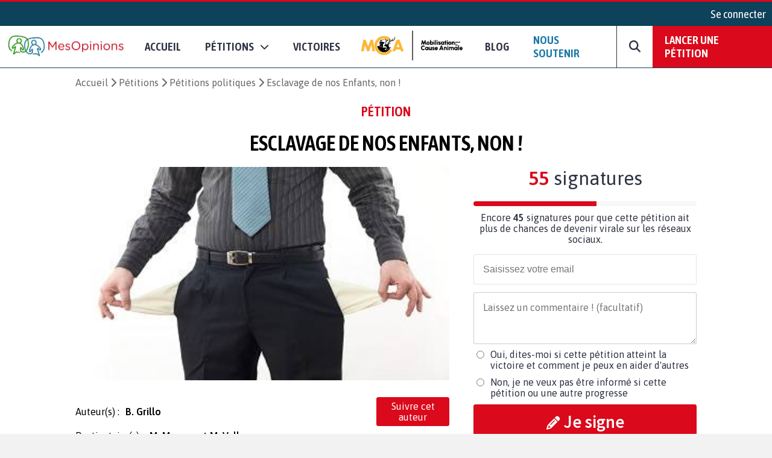

--- FILE ---
content_type: text/html; charset=UTF-8
request_url: https://www.mesopinions.com/petition/politique/esclavage-nos-enfants/13466
body_size: 27349
content:
<!DOCTYPE html>
<html lang="fr">
    <head>

        <script type="text/javascript" src="https://cache.consentframework.com/js/pa/31260/c/WFFHp/stub" referrerpolicy="origin" charset="utf-8"></script>
        <script type="text/javascript" src="https://cdn.sirdata.eu/insights.js" async></script>
        <script type="text/javascript" src="https://tag.analytics-helper.com/ans/ga?pa=31260&c=242&tid=UA-1781857-1"></script>
                <script type="text/javascript" src="https://choices.consentframework.com/js/pa/31260/c/WFFHp/cmp" referrerpolicy="origin" charset="utf-8" async></script>
    
        <!-- GTM -->
        <script>(function(w,d,s,l,i){w[l]=w[l]||[];w[l].push({'gtm.start':
        new Date().getTime(),event:'gtm.js'});var f=d.getElementsByTagName(s)[0],
        j=d.createElement(s),dl=l!='dataLayer'?'&l='+l:'';j.async=true;j.src=
        'https://www.googletagmanager.com/gtm.js?id='+i+dl;f.parentNode.insertBefore(j,f);
        })(window,document,'script','dataLayer','GTM-NGSWKSK');</script>
        <!-- End GTM -->

        <meta charset="UTF-8">
        <meta name="viewport" content="width=device-width, initial-scale=1.0">
        <meta http-equiv="X-UA-Compatible" content="ie=edge">
        <meta name="format-detection" content="telephone=no">
        <title>Pétition : Esclavage de nos Enfants, non !</title>
        <meta name="description" lang="fr" content="Politique - Signez la pétition : Esclavage de nos Enfants, non !" />
        <meta name="language" content="fr" />
        <meta itemprop="name" name="author" content="MesOpinions.com" />
        <link rel="apple-touch-icon" href="https://www.mesopinions.com/public/img/thematique/mesopinions-logo-socials-networks.png">

                        <link rel="canonical" href="https://www.mesopinions.com/petition/politique/esclavage-nos-enfants/13466" />
                            <link rel="alternate" hreflang="fr" href="https://www.mesopinions.com/petition/politique/esclavage-nos-enfants/13466" />
                            <link rel="alternate" hreflang="x-default" href="https://www.mesopinions.com/petition/politique/esclavage-nos-enfants/13466" />
            
                        <meta name="robots" content="index, follow" />
            
        
        <meta name="syndication-source" content="https://www.mesopinions.com/petition/politique/esclavage-nos-enfants/13466" />
        <meta name="original-source" content="https://www.mesopinions.com/petition/politique/esclavage-nos-enfants/13466" />

        <meta property="og:site_name" content="https://www.mesopinions.com/" />
        <meta property="fb:admins" content="100000468289564" />
        <meta property="fb:app_id" content="1737315313006946" />
        <meta property="fb:pages" content="362787738480" />
        <meta property="og:title" content="Aidez-moi à faire avancer ce combat : Esclavage de nos Enfants, non !" />
        <meta property="og:description" content="Politique - Signez la pétition : Esclavage de nos Enfants, non !" />
        <meta property="og:image" content="https://www.mesopinions.com/public/img/petition/petition-img-13466.jpeg" />
        <meta property="og:image:width" content="620" />
        <meta property="og:image:height" content="372" />
        <meta property="og:url" content="https://www.mesopinions.com/petition/politique/esclavage-nos-enfants/13466" />
        <meta property="og:type" content="website" />
        <meta property="og:locale" content="fr" />

        <meta name="google-site-verification" content="lqRipVGM6cJvPqqE-KHUtMMBlxEK-Ns6SFhb43GoxgI" />
        <meta name="google-site-verification" content="uuK9rIu_-wNiSyiUOnMRzvudHNIV3E-4wIDnW-dZC58" />

        <meta name="twitter:card" content="summary_large_image" />
        <meta name="twitter:site" content="@mesopinions_com" />
        <meta name="twitter:creator" content="@mesopinions_com" />
        <meta name="twitter:title" content="Pétition : Esclavage de nos Enfants, non !" />
        <meta name="twitter:description" content="Politique - Signez la pétition : Esclavage de nos Enfants, non !" />
                <meta name="twitter:image" content="https://www.mesopinions.com/public/img/petition/petition-img-13466.jpeg" />
                

        <link rel="preconnect" href="https://connect.facebook.net" crossorigin>
        <link rel="preconnect" href="https://www.facebook.com" crossorigin>
        <link rel="preconnect" href="https://www.google.com" crossorigin>
        <link rel="preconnect" href="https://www.google.fr" crossorigin>
        <link rel="preconnect" href="https://stats.g.doubleclick.net" crossorigin>
        <link rel="preconnect" href="https://fonts.googleapis.com" crossorigin>

        <link rel="stylesheet" type="text/css"href="https://www.mesopinions.com/public/css/style.min.css?v=2.93">

        <script type="text/javascript" src="https://www.mesopinions.com/public/js/jquery-3.4.1.min.js"></script>

        
        <link rel="stylesheet" href="https://www.mesopinions.com/public/css/notifications.css" media="none" onload="if(media!='all')media='all'">
        <noscript><link rel="stylesheet" href="https://www.mesopinions.com/public/css/notifications.css"></noscript>

        <link rel="stylesheet" href="https://www.mesopinions.com/public/css/fontawesome-5.2.0/css/all.min.css" media="none" onload="if(media!='all')media='all'">        
        <noscript><link rel="stylesheet" href="https://www.mesopinions.com/public/css/fontawesome-5.2.0/css/all.min.css"></noscript>

        <link href="https://cdnjs.cloudflare.com/ajax/libs/font-awesome/6.7.2/css/all.min.css" rel="stylesheet" media="none" onload="if(media!='all')media='all'">
        <noscript><link href="https://cdnjs.cloudflare.com/ajax/libs/font-awesome/6.7.2/css/all.min.css" rel="stylesheet"></noscript>
        
        <link rel="icon" type="image/png" href="https://www.mesopinions.com/public/assets/favicon.png"/>

        <script type="text/javascript" src="//cdnjs.cloudflare.com/ajax/libs/clipboard.js/1.4.0/clipboard.min.js" async></script>

        <script type="text/javascript" src="https://www.mesopinions.com/public/js/common.js?v=2.5"></script>

        <script defer>(function(w,d,t,r,u){var f,n,i;w[u]=w[u]||[],f=function(){var o={ti:"17448704"};o.q=w[u],w[u]=new UET(o),w[u].push("pageLoad")},n=d.createElement(t),n.src=r,n.async=1,n.onload=n.onreadystatechange=function(){var s=this.readyState;s&&s!=="loaded"&&s!=="complete"||(f(),n.onload=n.onreadystatechange=null)},i=d.getElementsByTagName(t)[0],i.parentNode.insertBefore(n,i)})(window,document,"script","//bat.bing.com/bat.js","uetq");</script>
        

        <meta name="facebook-domain-verification" content="e1g7w8o0vyzc2s6qmbcjho11n7jb87" />
        <!-- <meta name="referrer" content="no-referrer-when-downgrade" /> -->
    </head>
<body>

<!-- GTM (noscript) -->
<noscript><iframe src="https://www.googletagmanager.com/ns.html?id=GTM-NGSWKSK"
height="0" width="0" style="display:none;visibility:hidden"></iframe></noscript>
<!-- End GTM (noscript) -->

    <div class="mo-userbar">
            <a href="https://www.mesopinions.com/communaute/connexion" class="mo-login-btn">
            Se connecter        </a>
    
</div>
    <style type="text/css">
    body .mo-navbar .mo-navbar-sub-container .mo-navbar-sub-menu .sub-item.sub-item-special:hover {
        border-color: #DA091B;
    }
</style>

<div class="mo-navbar">
    <a aria-label="Accueil de MesOpinions.com" class="brand-a" href="https://www.mesopinions.com/fr">
        <picture>
            <!--[if IE 9]><video style="display: none;><![endif]-->
                <source type="image/webp" srcset="https://www.mesopinions.com/public/assets/logo.webp">
                <source type="image/jpeg" srcset="https://www.mesopinions.com/public/assets/logo.jpg">
            <!--[if IE 9]></video><![endif]-->
            <img class="mo-image-main lazyload loading" src="https://www.mesopinions.com/public/assets/logo.jpg" alt="Logo MesOpinions.com">
        </picture>
    </a>

    <div class="mo-navbar-sub-container">
        <div class="mo-navbar-sub-menu sub-menu-petitions">
            <div class="common sub-col hide-bg">
                <div class="menu-header">
                    <a href="https://www.mesopinions.com/soutenir?source=header-menu-mobile" class="no-underline c-quaternary">Nous soutenir</a>
                </div>
                <div class="menu-header pt-3">
                    <a href="https://www.mesopinions.com/petition/creer-petition?source=header-menu-mobile" class="no-underline c-primary">Lancer une pétition</a>
                </div>
            </div>

            <div class="common sub-col">
                <div class="menu-header">Pétitions</div>
                <a href="https://www.mesopinions.com/petition/a-la-une" class="sub-item">Les pétitions à la une</a>
                <a href="https://www.mesopinions.com/petition/top-petition" class="sub-item">Les tops pétitions</a>
                <a href="https://www.mesopinions.com/petition/" class="sub-item">Les pétitions récentes</a>
                <a href="https://www.mesopinions.com/mobilisation-cause-animale" class="sub-item">
                    <picture>
                        <!--[if IE 9]><video style="display: none;><![endif]-->
                            <source type="image/webp" srcset="https://www.mesopinions.com/public/assets/mca/LOGO_MCA.webp">
                            <source type="image/jpeg" srcset="https://www.mesopinions.com/public/assets/mca/LOGO_MCA.png">
                        <!--[if IE 9]></video><![endif]-->
                        <img class="mo-image-main lazyload loading mca-image" src="https://www.mesopinions.com/public/assets/mca/LOGO_MCA.png" alt="Logo Mobilisation pour la Cause Animale">
                    </picture>
                </a>
            </div>

            <style>
                
            </style>

            <div class="categories">
                <div class="menu-header">Catégories pétitions</div>
                <div class="categories-items">
                    
                                                                                                    <div class="categories-col">
                                                            <div class="categorie-item">
                                                                            <a href="https://www.mesopinions.com/petition/politique/" class="sub-item">Politique</a>
                                                                    </div>
                                                                                                                                                <div class="categorie-item">
                                                                            <div class="menu-header-cat-mca">
                                            <a href="https://www.mesopinions.com/petition/animaux/" class="sub-item">Animaux</a>
                                            <img src="/public/assets/mca/LOGO_MCA_JAUNEMARRONSANSFOND_min.png" alt="Logo MCA">
                                        </div>
                                                                    </div>
                                                                                                                                                <div class="categorie-item">
                                                                            <a href="https://www.mesopinions.com/petition/nature-environnement/" class="sub-item">Nature et environnement</a>
                                                                    </div>
                                                                                                                                                <div class="categorie-item">
                                                                            <a href="https://www.mesopinions.com/petition/social/" class="sub-item">Social</a>
                                                                    </div>
                                                                                                                                                <div class="categorie-item">
                                                                            <a href="https://www.mesopinions.com/petition/justice/" class="sub-item">Justice</a>
                                                                    </div>
                                                                                                </div>
                                                                                                                    <div class="categories-col">
                                                            <div class="categorie-item">
                                                                            <a href="https://www.mesopinions.com/petition/sante/" class="sub-item">Santé</a>
                                                                    </div>
                                                                                                                                                <div class="categorie-item">
                                                                            <a href="https://www.mesopinions.com/petition/droits-homme/" class="sub-item">Droits de l'Homme</a>
                                                                    </div>
                                                                                                                                                <div class="categorie-item">
                                                                            <a href="https://www.mesopinions.com/petition/espace-europeen/" class="sub-item">Espace européen</a>
                                                                    </div>
                                                                                                                                                <div class="categorie-item">
                                                                            <a href="https://www.mesopinions.com/petition/enfants/" class="sub-item">Enfants</a>
                                                                    </div>
                                                                                                                                                <div class="categorie-item">
                                                                            <a href="https://www.mesopinions.com/petition/art-culture/" class="sub-item">Arts et culture</a>
                                                                    </div>
                                                                                                </div>
                                                                                                                    <div class="categories-col">
                                                            <div class="categorie-item">
                                                                            <a href="https://www.mesopinions.com/petition/medias/" class="sub-item">Médias</a>
                                                                    </div>
                                                                                                                                                <div class="categorie-item">
                                                                            <a href="https://www.mesopinions.com/petition/sports/" class="sub-item">Sports</a>
                                                                    </div>
                                                                                                                                                <div class="categorie-item">
                                                                            <a href="https://www.mesopinions.com/petition/autres/" class="sub-item">Autres</a>
                                                                    </div>
                                                                                                        </div>
                </div>
            </div>
            <div class="common sub-col hide-bg">
                <div class="menu-header">
                    <a href="https://www.mesopinions.com/petition/victoire/" class="no-underline c-black">Victoires</a>
                </div>
            </div>
            <a href="https://www.mesopinions.com/petition/creer-petition?source=header-img" class="cta hide-sm">
                <div class="menu-image" style="background-image:url(https://www.mesopinions.com/public/assets/menu-start-petition.jpg)">
                    <div class="menu-image-overlay">
                        <p class="menu-image-txt f-quote">"Nous permettons au plus grand nombre de citoyens d'être entendus dans leur combat, jusqu'à la <span class="highlight-primary">victoire</span>, pour plus de démocratie et de solidarité."</p>
                        <div class="menu-image-btn f-title">Lancer votre pétition</div>
                    </div>
                </div>
            </a>
        </div>

        <div class="mo-navbar-sub-menu sub-menu-sondages">
            <div class="common sub-col">
                <div class="menu-header">Sondages</div>
                <a href="https://www.mesopinions.com/sondage/a-la-une" class="sub-item">Les sondages à la une</a>
                <a href="https://www.mesopinions.com/sondage/top-sondage" class="sub-item">Les tops sondages</a>
                <a href="https://www.mesopinions.com/sondage/" class="sub-item">Les sondages récents</a>
                <a href="https://www.mesopinions.com/sondage/creer-sondage" class="sub-item">Lancer un sondage</a>
            </div>
            <div class="categories">
                <div class="menu-header">Catégories sondages</div>
                <div class="categories-items">
                    
                                                                                                    <div class="categories-col">
                                                            <div class="categorie-item">
                                    <a href="https://www.mesopinions.com/sondage/politique/" class="sub-item">Politique</a>
                                </div>
                                                                                                                                                <div class="categorie-item">
                                    <a href="https://www.mesopinions.com/sondage/animaux/" class="sub-item">Animaux</a>
                                </div>
                                                                                                                                                <div class="categorie-item">
                                    <a href="https://www.mesopinions.com/sondage/nature-environnement/" class="sub-item">Nature et environnement</a>
                                </div>
                                                                                                                                                <div class="categorie-item">
                                    <a href="https://www.mesopinions.com/sondage/social/" class="sub-item">Social</a>
                                </div>
                                                                                                                                                <div class="categorie-item">
                                    <a href="https://www.mesopinions.com/sondage/justice/" class="sub-item">Justice</a>
                                </div>
                                                                                                </div>
                                                                                                                    <div class="categories-col">
                                                            <div class="categorie-item">
                                    <a href="https://www.mesopinions.com/sondage/sante/" class="sub-item">Santé</a>
                                </div>
                                                                                                                                                <div class="categorie-item">
                                    <a href="https://www.mesopinions.com/sondage/droits-homme/" class="sub-item">Droits de l'Homme</a>
                                </div>
                                                                                                                                                <div class="categorie-item">
                                    <a href="https://www.mesopinions.com/sondage/espace-europeen/" class="sub-item">Espace européen</a>
                                </div>
                                                                                                                                                <div class="categorie-item">
                                    <a href="https://www.mesopinions.com/sondage/enfants/" class="sub-item">Enfants</a>
                                </div>
                                                                                                                                                <div class="categorie-item">
                                    <a href="https://www.mesopinions.com/sondage/art-culture/" class="sub-item">Arts et culture</a>
                                </div>
                                                                                                </div>
                                                                                                                    <div class="categories-col">
                                                            <div class="categorie-item">
                                    <a href="https://www.mesopinions.com/sondage/medias/" class="sub-item">Médias</a>
                                </div>
                                                                                                                                                <div class="categorie-item">
                                    <a href="https://www.mesopinions.com/sondage/sports/" class="sub-item">Sports</a>
                                </div>
                                                                                                                                                <div class="categorie-item">
                                    <a href="https://www.mesopinions.com/sondage/autres/" class="sub-item">Autres</a>
                                </div>
                                                                                                        </div>
                </div>
            </div>
            <a href="https://www.mesopinions.com/sondage/creer-sondage" class="cta hide-sm">
                <div class="menu-image" style="background-image:url(https://www.mesopinions.com/public/assets/menu-start-survey.jpg)">
                    <div class="menu-image-overlay">
                        <p class="menu-image-txt f-quote">"Participez à la démocratie numérique en interrogeant d’autres citoyens."</p>
                        <div class="menu-image-btn f-title">Lancer votre sondage</div>
                    </div>
                </div>
            </a>
        </div>

        <div class="mo-navbar-sub-menu sub-menu-sondages">
            <div class="common sub-col hide-bg">
                <a href="https://www.mesopinions.com/blog/?source=nav-mobile" class="sub-item">Blog - Parlons Mobilisation</a>
            </div>
        </div>

        <div class="mo-navbar-sub-menu sub-menu-search">
        <form class="mo-search-grp" action="https://www.mesopinions.com/recherche" method="GET">
            <input name="search-url" type="hidden" value="recherche">
            <input name="search-txt" type="text" placeholder="Rechercher des pétitions" value="">
            <div id="nav-search-btn" class="mo-button-primary">
                <i class="fas fa-search"></i>
            </div>
        </form>
        </div>
    </div>

    <div class="mo-controls">
        <a class="mo-navbar-btn menu-btn-no-dropdown" href="https://www.mesopinions.com/fr">Accueil</a>
        <a href="https://www.mesopinions.com/petition/a-la-une" class="mo-navbar-btn menu-petition">
            <span>Pétitions</span>
            <i class="fas fa-chevron-down"></i>
        </a>

        <a class="mo-navbar-btn menu-btn-no-dropdown" href="https://www.mesopinions.com/petition/victoire/">Victoires</a>
        
        <a id="menu-support-item" class="mo-navbar-btn mca menu-btn-no-dropdown" href="https://www.mesopinions.com/mobilisation-cause-animale">
            <picture>
                <!--[if IE 9]><video style="display: none;><![endif]-->
                    <source type="image/webp" srcset="https://www.mesopinions.com/public/assets/mca/LOGO_MCA.webp">
                    <source type="image/jpeg" srcset="https://www.mesopinions.com/public/assets/mca/LOGO_MCA.png">
                <!--[if IE 9]></video><![endif]-->
                <img class="mo-image-main lazyload loading mca-image" src="https://www.mesopinions.com/public/assets/mca/LOGO_MCA.png" alt="Logo Mobilisation pour la Cause Animale">
            </picture>
        </a>

        <a id="menu-support-item" class="mo-navbar-btn menu-btn-no-dropdown" href="https://www.mesopinions.com/blog/">Blog</a>

        <a id="menu-support-item" class="mo-navbar-btn menu-btn-no-dropdown c-quaternary" href="https://www.mesopinions.com/soutenir?source=header-menu">Nous soutenir</a>

        <div class="mo-navbar-btn mo-navbar-btn-search">
            <i class="fas fa-search"></i>
        </div>

        <a class="mo-navbar-btn-red" href="https://www.mesopinions.com/petition/creer-petition?source=header-btn">Lancer une pétition</a>
    </div>

    <div class="mo-controls-sm">

    <div class="mo-navbar-btn mo-navbar-btn-search-sm">
        <i class="fas fa-search"></i>
    </div>

     
        <div class="mo-navbar-btn mo-login-btn">
            <a href="https://www.mesopinions.com/communaute/mon-compte" class="c-black"><i class="fas fa-user"></i></a>
        </div>
    
    <div class="mo-navbar-btn mo-navbar-btn-menu">
        <i class="fas fa-bars"></i>
    </div>
</div></div>

<script src="https://www.mesopinions.com/public/js/views/navbar.js?v=2.0"></script>
 


<div class="alerts-container"></div>

<div class="alert-error-prototype">
    <div class="c-error bg-error f-text d-flex p-3 mb-3 align-center">
        <div class="d-flex mr-3">
            <i class="far fa-times-circle fa-2x"></i>
        </div>
        <div class="d-flex">
            <span class="d-block c-error error-text"></span>
        </div>
    </div>
</div>

<div class="alert-success-prototype">
    <div class="c-success bg-success f-text d-flex p-3 mb-3 align-center">
        <div class="d-flex mr-3">
            <i class="far fa-check-circle fa-2x"></i>
        </div>
        <div class="d-flex">
            <span class="d-block c-success success-text"></span>
        </div>
    </div>
</div>

<!-- Rich Snippets -->
<script type="application/ld+json">
    {
        "@context": "https://schema.org",
        "@type"   : "Organization",
        "name"    : "MesOpinions",
        "url"     : "https://www.mesopinions.com",
        "logo"    : "https://www.mesopinions.com/public/assets/logo.jpg",
        "sameAs"  : [
            "https://www.facebook.com/mesopinions",
            "https://twitter.com/mesopinions_com",
            "https://www.instagram.com/mesopinions/",
            "https://www.youtube.com/c/MesOpinionsMobilisation"
        ]
    }
</script>


<style>
.mo-break-words{word-break: break-word;}
.mo-from-block{align-items: center}
.mo-from-block img{width: 50px;border-radius: 50%;margin-right: 10px;}
.mo-state-block{background:rgba(0,0,0,0.03);-webkit-box-sizing:border-box;-moz-box-sizing:border-box;box-sizing:border-box;display:-webkit-box;display:-webkit-flex;display:-moz-box;display:-ms-flexbox;display:flex;-webkit-box-orient:vertical;-webkit-box-direction:normal;-webkit-flex-direction:column;-moz-box-orient:vertical;-moz-box-direction:normal;-ms-flex-direction:column;flex-direction:column;-webkit-box-pack:center;-webkit-justify-content:center;-moz-box-pack:center;-ms-flex-pack:center;justify-content:center;-webkit-box-align:center;-webkit-align-items:center;-moz-box-align:center;-ms-flex-align:center;align-items:center}
.mo-state-header{display:-webkit-box;display:-webkit-flex;display:-moz-box;display:-ms-flexbox;display:flex;-webkit-box-align:center;-webkit-align-items:center;-moz-box-align:center;-ms-flex-align:center;align-items:center;-webkit-box-pack:center;-webkit-justify-content:center;-moz-box-pack:center;-ms-flex-pack:center;justify-content:center;font-size:1.8em}
.mo-state-header div{margin-left:10px}
.mo-state-counter{font-size:1.6em}
.mo-sharing-block-bis{display:-webkit-box;display:-webkit-flex;display:-moz-box;display:-ms-flexbox;display:flex;-webkit-box-orient:vertical;-webkit-box-direction:normal;-webkit-flex-direction:column;-moz-box-orient:vertical;-moz-box-direction:normal;-ms-flex-direction:column;flex-direction:column;padding:20px 0 0}
.mo-sharing-block-title{text-transform:uppercase;font-size:1.4em}
.mo-sharing-block-bis .mo-sharing-icons{display:-webkit-box;display:-webkit-flex;display:-moz-box;display:-ms-flexbox;display:flex;-webkit-box-orient:vertical;-webkit-box-direction:normal;-webkit-flex-direction:column;-moz-box-orient:vertical;-moz-box-direction:normal;-ms-flex-direction:column;flex-direction:column}
.mo-sharing-btn{border: none;}
.mo-sharing-btn-large-fb{font-size:1.2rem;display:-webkit-box;display:-webkit-flex;display:-moz-box;display:-ms-flexbox;display:flex;-webkit-box-pack:center;-webkit-justify-content:center;-moz-box-pack:center;-ms-flex-pack:center;justify-content:center;-webkit-box-align:center;-webkit-align-items:center;-moz-box-align:center;-ms-flex-align:center;align-items:center;color:#fff;padding:10px;text-decoration:none;-webkit-border-radius:3px;border-radius:3px;background-color:#3b5998;margin-top:10px;border: none;cursor: pointer;}
.mo-sharing-btn-large-fb i{padding-right:10px}
.mo-sharing-btn-large-fb:hover{-webkit-box-shadow:0 1px 1px 0 rgba(0,0,0,0.14),0 0 0 0 rgba(0,0,0,0.12),0 1px 4px -1px rgba(0,0,0,0.3);box-shadow:0 1px 1px 0 rgba(0,0,0,0.14),0 0 0 0 rgba(0,0,0,0.12),0 1px 4px -1px rgba(0,0,0,0.3)}
.mo-sharing-btn-large-tw{font-size:1.2rem;display:-webkit-box;display:-webkit-flex;display:-moz-box;display:-ms-flexbox;display:flex;-webkit-box-pack:center;-webkit-justify-content:center;-moz-box-pack:center;-ms-flex-pack:center;justify-content:center;-webkit-box-align:center;-webkit-align-items:center;-moz-box-align:center;-ms-flex-align:center;align-items:center;color:#fff;padding:10px;text-decoration:none;-webkit-border-radius:3px;border-radius:3px;background-color:#00acee;margin-top:10px;border: none;cursor: pointer;}
.mo-sharing-btn-large-tw i{padding-right:10px}
.mo-sharing-btn-large-tw:hover{-webkit-box-shadow:0 1px 1px 0 rgba(0,0,0,0.14),0 0 0 0 rgba(0,0,0,0.12),0 1px 4px -1px rgba(0,0,0,0.3);box-shadow:0 1px 1px 0 rgba(0,0,0,0.14),0 0 0 0 rgba(0,0,0,0.12),0 1px 4px -1px rgba(0,0,0,0.3)}
.pad-10{padding:10px;-webkit-box-sizing:border-box;-moz-box-sizing:border-box;box-sizing:border-box}
.mo-action-block-text{font-size:1.4rem;text-align:center;line-height:2rem}
.mo-action-block .soutien-btn{display:block;text-align:center;font-size:1.2rem}
.mo-soutien-block{padding-top:15px}
.mo-button-share-already{padding:10px;-webkit-box-sizing:border-box;-moz-box-sizing:border-box;box-sizing:border-box;font-size:1.2rem;text-align:center;color:#2E3242;border:1px solid #666;-webkit-border-radius:3px;border-radius:3px;cursor:pointer;margin-top:10px;text-decoration:none;-webkit-transition:all .2s;-o-transition:all .2s;transition:all .2s;display:block}
.mo-button-share-already:hover{-webkit-box-shadow:0 1px 1px 0 rgba(0,0,0,0.14),0 0 0 0 rgba(0,0,0,0.12),0 1px 4px -1px rgba(0,0,0,0.3);box-shadow:0 1px 1px 0 rgba(0,0,0,0.14),0 0 0 0 rgba(0,0,0,0.12),0 1px 4px -1px rgba(0,0,0,0.3)}
.mo-button-sign-another{padding:10px;text-align:center;margin-top:10px;color:#DA091B;cursor:pointer;text-decoration:underline}
.mo-check-optin-block{display:-webkit-box;display:-webkit-flex;display:-moz-box;display:-ms-flexbox;display:flex;padding:10px 0;-webkit-box-sizing:border-box;-moz-box-sizing:border-box;box-sizing:border-box}
.mo-check-optin-block label{flex:1}
.mo-check-optin-block label a {color: #DA091B;}
.mo-hide-element{display:none}
.mo-sign-btn{width:100%;margin: 5px 0}
.disable-sign-btn{cursor:default!important;background:#dcdcdc!important;border-color:#dcdcdc!important;}
.disable-sign-btn:hover{color:white!important}
#optin-error, #registration-error{display:none;padding:5px 0;color:#DA091B}
.mo-new-optin-text {margin-top: 5px}
.mo-optin-choices-block{display:-webkit-box;display:-webkit-flex;display:-moz-box;display:-ms-flexbox;display:flex;margin:10px 0}
.mo-optin-choice{border:1px solid #d2d2d2;font-size:14px;-webkit-border-radius:3px;border-radius:3px;-webkit-box-sizing:border-box;-moz-box-sizing:border-box;box-sizing:border-box;cursor:pointer;font-size:1rem}
.mo-optin-choice:last-of-type{margin-left:10px}
.mo-optin-choice input{opacity:0;position:absolute}
.mo-optin-choice label{padding:10px;position:relative;display:block;cursor:pointer}
.is_check{border:1px solid #da091b;background-color:#da091b;color:#fff}
.is_uncheck{border:1px solid #d2d2d2;background-color:#fff;color:#000}
.erreur{border:1px solid #da091b}
.iti__flag{background-image:url("https://www.mesopinions.com/public/css/tel/flags.png")!important}
.hide-error-tel{display:none!important}
.tel-validation-block {margin: 5px 0}
.tel-validation-block #error-msg{color:#DA091B;margin-top:10px;display:block}
.valid-tel{border-color:green!important}
.wrong-tel{border-color:#FCC!important}
.c-success a{color:#497143;font-weight: bold}
.iti{width:100%}
.iti input{border:1px solid rgba(0,0,0,0.2);padding:15px 15px 15px 52px;font-size:1rem;margin:10px 0;-webkit-box-sizing:border-box;-moz-box-sizing:border-box;box-sizing:border-box;width:100%;-webkit-border-radius:3px;border-radius:3px;outline:none}
.mo-optin-choices-block-r{flex-direction:column;margin-bottom: 5px}
.mo-optin-choices-block-r [type="radio"]{margin-right:10px}
.mo-registration-choice{display:flex}
.mo-optin-choices-block-r .margin-b{margin-bottom:10px}
.petmob-signblock-scroll {width: 100%;height: auto;background: #fff;}
.petmob-signblock {position: fixed;z-index: 5000;width: 100%;height: auto;bottom: 0;left: 0;background: #fff;display: -webkit-box;display: -webkit-flex;display: -moz-box;display: -ms-flexbox;display: flex;-webkit-box-orient: vertical;-webkit-box-direction: normal;-webkit-flex-direction: column;-moz-box-orient: vertical;-moz-box-direction: normal;-ms-flex-direction: column;flex-direction: column;-webkit-box-pack: justify;-webkit-justify-content: space-between;-moz-box-pack: justify;-ms-flex-pack: justify;justify-content: space-between;z-index: 99999999;}
.btn-no-hover:hover {background-color: #DA091B!important;color: white!important;}
.btn-share-mob { font-size: 1.1rem!important; }
.mo-content img, .mo-victory img, .mo-updates img{max-width: 100%!important;margin: auto;display: block;}
body .mo-body-classic .mo-body-left .mo-victory a, body .mo-body-classic .mo-body-left .mo-updates a { overflow-wrap: break-word;word-wrap: break-word;word-break: break-word;-ms-hyphens: auto;-webkit-hyphens: auto;hyphens: auto; }
#mo-sign-block .block-input { border-radius: 3px; }
#mo-sign-block .sign-with-email-mob{font-size: 1.5em;margin-bottom: 0.5em}
body .mo-body-classic .mo-body-right .mo-action-block .email-input { border: none!important;margin: 0!important; }
body .mo-body-classic .mo-body-right .mo-action-block .email-input:focus {outline-width: 0;}
.mo-block-sp-c{font-size: 1rem;margin-top:20px}
.mo-block-sp-c img{width:100%;margin-top:10px}
.mo-block-opt{font-size: 0.9rem;margin-top:10px;color:#2e3242}
.mo-block-opt a{color:#2e3242}
@media (-webkit-min-device-pixel-ratio: 2),(min-resolution: 192dpi) {
.iti__flag{background-image:url("https://www.mesopinions.com/public/css/tel/flags@2x.png")!important}
}
@media only screen and (-webkit-min-device-pixel-ratio: 2) and (max-device-width: 667px) {
	body .mo-body-classic .mo-contributor-level-sm {
		display: -webkit-box!important;display: -webkit-flex!important;display: -moz-box!important;display: -ms-flexbox!important;display: flex!important;
	}
}
.mo-container-like{margin-top: 10px;font-size: 15px;}
.mo-container-like .mo-comment-nblike{margin-left: 5px;}
.mo-comment-like:hover{color:#1978A5;cursor: pointer;}
.mo-comment-dislike:hover{color:#DA091B;cursor: pointer;}
/*.mo-comment-card .container-profil{display: flex;align-items: center;}*/
.mo-comment-card .container-profil a{overflow-wrap: break-word;word-wrap: break-word;word-break: break-word;-ms-hyphens: auto;-moz-hyphens: auto;-webkit-hyphens: auto;hyphens: auto;}
.mo-comment-card .container-profil img{width: 50px;margin-right: 10px;}
.banner-cta{display:none;justify-content:space-around;position:fixed;top:0;left:0;background:#fff;width:100%;padding:10px 0;margin-bottom:0!important;border-bottom:1px solid #dcdcdc;z-index:100}
.banner-cta .banner-cta-content{max-width:1050px;width:100%;display:flex;align-items:center;margin:auto;justify-content:space-between}
.banner-cta .banner-cta-content img{width:90px}
.banner-cta .banner-cta-content button{background:#DA091B;color:#fff;padding:10px 25px;border:none;-webkit-border-radius:3px;border-radius:3px;cursor:pointer;font-weight:700;font-size:16px;min-width:140px}
.banner-cta .banner-cta-content .title-banner-cta{padding:0 10px;text-align:center}
.logo-tel-asso {max-width: 100%;width: 300px;padding-top: 20px;}
@media only screen and (-webkit-min-device-pixel-ratio: 2) and (max-device-width: 667px) {
	.logo-tel-asso {max-width: 100%;width: 200px;padding-top: 10px;}
}
#btn-follow .btn-follow-wording-right, #btn-unfollow .btn-follow-wording-right{width:280px;top:50%;left:100%;margin-left:20px;transform:translate(0,-50%);padding:5px 10px;color:#FFF;background-color:#1978A5;border-radius:3px;position:absolute;z-index:99999999;box-sizing:border-box;display:none;font-family: "Asap",sans-serif;font-size: 1em;text-align: center}
#btn-follow:hover .btn-follow-wording-right, #btn-unfollow:hover .btn-follow-wording-right{display:block}
#btn-follow .btn-follow-wording-right i, #btn-unfollow .btn-follow-wording-right i{position:absolute;top:50%;right:100%;margin-top:-12px;width:12px;height:24px;overflow:hidden}
#btn-follow .btn-follow-wording-right i::after, #btn-unfollow .btn-follow-wording-right i::after{content:'';position:absolute;width:12px;height:12px;left:0;top:50%;transform:translate(50%,-50%) rotate(-45deg);background-color:#1978A5;}
body .follow-pri{background-color: #DA091B;color:#fff;}
body .follow-pri:hover{background-color: #FFF;color:#DA091B;}
body .follow-sec{background-color: #FFF;color:#DA091B;}
body .follow-sec:hover{background-color: #DA091B;color:#fff;}
#btn-follow, #btn-unfollow{padding:5px 10px;font-weight:normal;display: inline-block;position: relative;text-align:center}
#block-author{display: flex;align-items: center;width:100%}
#block-author .mo-author{width:70%}
.mo-from-block{justify-content:space-between;}
body #msg_alerte_nonoptin { display: none; border-radius: 4px; border: solid 1px rgb(219, 217, 219); padding: 0px 10px; font-size: .9em; margin-top: 10px;}
body #msg_alerte_nonoptin.show { display: block!important; animation: fadeInUp 0.4s ease-in-out 0s forwards; }
body #msg_alerte_nonoptin.testb { line-height: 1.4; background-color: #F5F9FE; color: #3B8092; }
@keyframes fadeInUp { from { opacity: 0; -webkit-transform: translate3d(100%, 0, 0); transform: translate3d(100%, 0, 0); } to { opacity: 1; -webkit-transform: none; transform: none;}}

.progress-signature .meter{height:0.5em;position:relative;background:#00000008;overflow:hidden;margin-bottom:10px;border-radius:5px}
.progress-signature .meter span{display:block;height:100%}
.progress-signature .progress{background-color:#DA091B;animation:progressBar 3s ease-in-out;animation-fill-mode:both}
@keyframes progressBar{0%{width:0}100%{width:100%}}
@media only screen and (-webkit-min-device-pixel-ratio: 2) and (max-device-width: 667px) {
	.progress-signature{margin: 5px auto; width: 95%}
}
.banner--welcome {
			background: #e7edef;
	    padding: 20px;
	font-size: 1.2rem;
}
.banner--welcome--content {
    display: flex;
    align-items: center;
    margin: auto;
    max-width: 1050px;
    padding: 10px;
    box-sizing: border-box;
}
.banner--welcome--content i {
	margin-right: 20px;
}
@media only screen and (-webkit-min-device-pixel-ratio: 2) and (max-device-width: 667px) {
	.banner--welcome {
		font-size: 1rem;
	}
}
body .mo-sharing-icons-bandeau .mo-sharing-btn {
	color: #fff;
	text-decoration: none;
	background-color: rgba(0,0,0,.3);
	border: none;
	width: 40px;
	height: 40px;
	display: -webkit-box;
	display: -ms-flexbox;
	display: flex;
	-webkit-box-align: center;
	-ms-flex-align: center;
	align-items: center;
	-webkit-box-pack: center;
	-ms-flex-pack: center;
	justify-content: center;
	cursor: pointer;
	-webkit-transition: all .1s;
	transition: all .1s
}

body .mo-sharing-icons-bandeau .mo-sharing-btn:hover {
	background-color: rgba(0,0,0,.2)
}

body .mo-sharing-icons-bandeau .mo-sharing-btn-fb {
	background-color: #3b5998;
	-webkit-transition: all .1s;
	transition: all .1s
}

body .mo-sharing-icons-bandeau .mo-sharing-btn-fb:hover {
	background-color: rgba(59,89,152,.7)
}

body .mo-sharing-icons-bandeau .mo-sharing-btn-whatsapp {
	background-color: #25d366;
	-webkit-transition: all .1s;
	transition: all .1s
}

body .mo-sharing-icons-bandeau .mo-sharing-btn-whatsapp:hover {
	background-color: rgba(37,211,102,.7)
}

body .mo-sharing-icons-bandeau .mo-sharing-btn-mail {
	background-color: #1e73be;
	-webkit-transition: all .1s;
	transition: all .1s
}

body .mo-sharing-icons-bandeau .mo-sharing-btn-mail:hover {
	background-color: rgba(30,115,190,.7)
}

body .mo-sharing-icons-bandeau .mo-sharing-btn-copy {
	background-color: #e44d4d;
	-webkit-transition: all .1s;
	transition: all .1s
}

body .mo-sharing-icons-bandeau .mo-sharing-btn-copy:hover {
	background-color: rgba(228,77,77,.7)
}

body .mo-sharing-icons-bandeau .mo-sharing-btn-messenger {
	background-color: #00b2ff;
	-webkit-transition: all .1s;
	transition: all .1s
}

body .mo-sharing-icons-bandeau .mo-sharing-btn-messenger:hover {
	background-color: rgba(0,178,255,.7)
}

body .mo-sharing-icons-bandeau .mo-sharing-btn-twitter {
	background-color: #00acee;
	-webkit-transition: all .1s;
	transition: all .1s
}

body .mo-sharing-icons-bandeau .mo-sharing-btn-twitter:hover {
	background-color: rgba(0,172,238,.7)
}

.mo-sharing-icons-bandeau .mo-sharing-btn>.fab,.mo-sharing-btn>.fas,.mo-sharing-btn>.fa-brands {
	font-size: 1.5em
}
</style>
<link rel="stylesheet" href="https://www.mesopinions.com/public/css/tel/intlTelInput.css">

<input type="hidden" name="typeId" value="13466" />
<input type="hidden" name="creator_id" value="819566">
<input type="hidden" name="typeForm" value="petition" />
<input type="hidden" name="pagePerso" value="0" />
<input type="hidden" name="caritatif" value="0" />
<input type="hidden" name="manif" value="0" />
<div class="container bg-white">
    
    
    <div class="mo-container-classic" id="mo-petition-body">
        
            

        
                
                    
                    <div class="mo-breadcrumb hide-sm">
                                                    <a href="https://www.mesopinions.com/fr">Accueil</a>
                                                <a href="https://www.mesopinions.com/petition/">Pétitions</a>
                        <a href="https://www.mesopinions.com/petition/politique/"><span>Pétitions politiques</span></a>
                        <span>Esclavage de nos Enfants, non !</span>
                    </div>

                      <script type="application/ld+json">
    {
      "@context": "https://schema.org",
      "@type": "BreadcrumbList",
      "itemListElement": [{
        "@type": "ListItem",
        "position": 1,
        "name": "Accueil",
        "item": "https://www.mesopinions.com/fr"
      },{
        "@type": "ListItem",
        "position": 2,
        "name": "Pétitions",
        "item": "https://www.mesopinions.com/petition/"
      },{
        "@type": "ListItem",
        "position": 3,
        "name": "Pétitions politiques",
        "item": "https://www.mesopinions.com/petition/politique/"
      },{
        "@type": "ListItem",
        "position": 4,
        "name": "Esclavage de nos Enfants, non !"
      }]
    }
</script>

                            
            
                                        <span class="mo-petiton-section hide-sm">
                                            Pétition                                    </span> 
            
                            <h1 class="mo-title-classic pad-v-15 hide-sm">Esclavage de nos Enfants, non !</h1>
            
            <div class="mo-body-classic">
                <div class="mo-body-left">
                    
                                                    
                                                            <picture>
                                    <!--[if IE 9]><video style="display: none;><![endif]-->
                                        <source type="image/webp" srcset="https://www.mesopinions.com/public/img/petition/petition-img-13466.webp">
                                        <source type="image/jpeg" srcset="https://www.mesopinions.com/public/img/petition/petition-img-13466.jpeg">
                                    <!--[if IE 9]></video><![endif]-->
                                                                            <img class="mo-image-main lazyload loading" src="https://www.mesopinions.com/public/img/petition/petition-img-13466.jpeg" alt="Esclavage de nos Enfants, non !">
                                                                    </picture>
                            
                        
                    
                    <span class="mo-petiton-section-sm hide-bg">
                                                    Pétition                                            </span>

                    
                    
                        <div class="mo-counter hide-bg">
                            <strong>
                                55                            </strong> 
                                                        signatures                                                    </div>

                                                    <div class="progress-signature text-left hide-bg">
                                <div class="meter">
                                    <span style="width:55%;"><span class="progress bg-primary"></span></span>
                                </div>
                                <span>Encore <b>45</b> signatures pour que cette pétition ait plus de chances de devenir virale sur les réseaux sociaux.</span>
                            </div>
                        
                                                                            
                                        <div class="mo-from-to-block mo-break-words ">
                        <div class="mo-from-block">
                            <div id="block-author">
                            
                                                                    <div class="mo-label hide-bg">Auteur :</div>
                                
                                <div class="mo-label hide-sm" >Auteur(s) :</div>
                                                                    <div class="mo-author"><strong>B. Grillo</strong></div>
                                
                            </div>
                            
                                                                                                <div class="mo-button-primary follow-pri " id="btn-follow" >
                                        <span class="btn-follow-wording">Suivre cet auteur</span>

                                        <div class="btn-follow-wording-right">
                                            <p>Recevez l'actualité de cet auteur</p>
                                            <i></i>
                                        </div>
                                    </div>

                                    <div class="mo-button-primary follow-sec " id="btn-unfollow" style="display: none">
                                        <span class="btn-follow-wording">Auteur suivi</span>
                                        <div class="btn-follow-wording-right">
                                            <p>Ne plus recevoir l'actualité de cet auteur</p>
                                            <i></i>
                                        </div>
                                    </div>
                                                                          
                        </div>

                                                    <div class="mo-to-block">
                                <div class="mo-label">Destinataire(s) : </div>
                                
                                                                
                                                                    <div class="mo-to"><strong>M. Macron et M. Valls</strong></div>
                                                            </div>
                                            </div>

                    <div class="mo-menu-switcher ">
                                                    <div class="mo-menu-switcher-btn switcher-content mo-menu-switcher-selected">
                        
                                                            La pétition                                
                        </div>
                        
                        
                        
                    </div>

                                            <div class="mo-content mo-break-words ">
                    
                        Nous mettons en garde le Gouvernement :<br />
Les Femmes et les Hommes ne laisseront plus taxer leurs enfants !<br />
<br />
En effet, ceux-ci naissent avec des dettes : c'est le principe de l'Esclavage.<br />
<br />
<b>Les droits de l'Homme élémentaires ne permettent pas qu'un enfant Européen naisse avec des Dettes !</b><br />
<br />
Tous les Patriotes de la France et d'Italie s'insurgent avec force contre ces attaques, pour protéger nos enfants !<br />
<br />
Vive la liberté: à bas les chaînes de nos enfants !                    </div>

                </div>

                <div class="mo-body-right">
                    <div class="mo-sticky-box mo-sticky-scroll">

                        
                            

                            <div id="box-signature" class="box-signature">
                                <link rel="stylesheet" href="https://www.mesopinions.com/public/css/views/petition/manif-pet.css" type="text/css">

<div class="mo-action-block">
        
    <div class="mo-counter hide-sm">
        <strong>55</strong> 
                    signatures            </div>

    <div id="mo-sign-block" class="">
                    <b class="hide-bg sign-with-email-mob">Signez avec votre email</b>
        
                    <div class="progress-signature mb-3 text-center hide-sm">
                <div class="meter">
                    <span style="width:55%;"><span class="progress bg-primary"></span></span>
                </div>
                <span>Encore <b>45</b> signatures pour que cette pétition ait plus de chances de devenir virale sur les réseaux sociaux.</span>
            </div>
        
        
        
        <div class="block-input mb-2">
            <input aria-label="email" class="email-input" maxlength="100" type="email" name="email" value="" placeholder="Saisissez votre email" />
            <input type="hidden" name="x-sign" id="x-sign" value="9d45c31690884fbe4360af9871c31acf4a816607">
        </div>

        
            			<textarea aria-label="Comment" name="signComments" cols="30" rows="3" placeholder="Laissez un commentaire ! (facultatif)" class="comment-input" title="Laissez un commentaire ! (facultatif)"></textarea>
	
            <div id="mo-block-registration">
	<div id="registration-error" class="hide-error-registration">Veuillez sélectionner une option</div>

	<div class="mo-optin-choices-block-r">
	    <div class="mo-registration-choice margin-b">
	        <input type="radio" id="registration-yes" name="registration" value="1" />
	        <label for="registration-yes">
								Oui, dites-moi si cette pétition atteint la victoire et comment je peux en aider d'autres							</label>
	    </div>
	    <div class="mo-registration-choice">
	        <input type="radio" id="registration-no" name="registration" value="0" />
	        <label for="registration-no">
								Non, je ne veux pas être informé si cette pétition ou une autre progresse							</label>
	    </div>
	    <div id="msg_alerte_nonoptin" class="testb">
						<p>Vous êtes sûr ? Votre mobilisation est importante pour que les pétitions atteignent la victoire !<br />Sachez que vous pouvez vous désinscrire dès que vous le souhaitez.</p>
				    </div>
	</div>
</div>
            <div class="petmob-signblock-scroll d-none d-m-block">
                <div class="petmob-signblock">
                    
                        <button id="petmob-signbtn" class="btn-share-mob mo-button-main m-2 btn-no-hover">
                            <i class="fas fa-pencil-alt"></i>
                            <span class="mo-main-btn-label">Je signe</span>
                            <i id="loader-circle" class="fas fa-circle-notch fa-spin d-none"></i>
                        </button>

                                    </div>
            </div>

        

              
            <button class="mo-button-main mo-sign-btn submitPetitionBtn" id="block-btn-sign">
                                                <i class="fas fa-pencil-alt"></i>
                    <span class="mo-main-btn-label">Je signe</span>
                                        <i id="loader-circle" class="fas fa-circle-notch fa-spin d-none"></i>
        </button>
            

    </div>

    <div id="mo-already-sign" class="mo-hide-element">
        <div class="mo-contributor-level hide-sm">
    </div>
<div class="petmob-signblock-scroll d-none d-m-block">
    <div class="petmob-signblock">
                    <a href="https://www.mesopinions.com/petition/politique/esclavage-nos-enfants/13466/soutenir?source=alreadysigned#main-block" class="btn-share-mob mo-button-main m-2 btn-no-hover text-center">
                <span class="mo-main-btn-label">Je soutiens cette pétition</span>
            </a>
            </div>
</div>
    <div class="mo-action-block-text">
                    <b>Merci pour votre mobilisation</b><br/>Vous avez déjà signé cette pétition<br/>Aidez l'auteur à atteindre la victoire :            </div>

            <div class="mo-soutien-block">
            <a href="https://www.mesopinions.com/petition/politique/esclavage-nos-enfants/13466/soutenir?source=alreadysigned#main-block" class="mo-button-main soutien-btn">
                Je soutiens cette pétition            </a>
        </div>

    

<div id="btn-sign-another-email" class="mo-button-sign-another">Je n'ai pas signé cette pétition et je veux le faire</div>
                    <a href="#comments-block" class="mo-button-grey">Ajouter un commentaire</a>
            </div>
</div>


    <div class="mo-block-opt ">
        <span>
                    En signant la pétition, j'accepte que MesOpinions traite mes données à des fins de gestion de signatures et des commentaires. Pour en savoir plus, sur ces traitements et sur mes droits, je consulte les <a href="https://www.mesopinions.com/conditions-utilisation" target="_blank" rel="nofollow">conditions d'utilisation.</a>
            </div>

    <script type="text/javascript">
    var tmstp = '';
    var idPetition = "13466";
    var idUser     = "";
    var isSafari = !!navigator.userAgent.match(/Version\/[\d\.]+.*Safari/);
    var isApple  = /Mac|iPad|iPhone|iPod/.test(navigator.userAgent) && !window.MSStream;
    var isChrome = /Chrome/.test(navigator.userAgent) && /Google Inc/.test(navigator.vendor);
    var isIphone = /iPhone/.test(navigator.userAgent) && !window.MSStream;
    var typePage = "petition"; 

        $(document).ready(function() {
        
        if(navigator.share) {
            $('.mo-sharing-btn-share').show();
            $('.mo-sharing-btn-copy').hide();
        } else {
            $('.mo-sharing-btn-share').hide();
            $('.mo-sharing-btn-copy').show();
        }

        // $('.share-mobile-btn').on('click', async function(e) {
        //     if(navigator.share) {
        //         try {
        //                     //                 var shareTxt = "Je viens de signer cette pétition sur MesOpinions.com, découvrez-la ici  :";
        //                     //             const shareData = {
        //                 title: `Esclavage de nos Enfants, non !`,
        //                 text: shareTxt,
        //                 url: "https://www.mesopinions.com/petition/politique/esclavage-nos-enfants/13466?source=social" + tmstp,
        //             }
        //             await navigator.share(shareData);
        //         } catch(err) {
        //             console.log('Error: ', err);
        //         }
        //     } else {
        //         console.warn('Native Web Sharing not supported');
        //     }
        // });

        $('.share-btn').on('click', async function(e) {
            let checkFormVar = await addConversionTestAB().catch(function(){});
            if(navigator.share) {
                try {
                    let checkFormVar = await addConversionTestAB().catch(function(){});

                    if(checkFormVar) {
                                                    var shareTxt = "Je viens de signer cette pétition sur MesOpinions.com, découvrez-la ici  :";
                                                const shareData = {
                            title: `Esclavage de nos Enfants, non !`,
                            text: shareTxt,
                            url: "https://www.mesopinions.com/petition/politique/esclavage-nos-enfants/13466?source=social" + tmstp,
                        }
                        await navigator.share(shareData);
                    }
                } catch(err) {
                    console.log('Error: ', err);
                }
            } else {
                console.warn('Native Web Sharing not supported');
            }
        });

        $('.mail-share').on('click', function(e) {
            wsRequestCommon('/petitionws/addConversionTestAB', 'POST', {} , null, function(res, err) {
                // Counter clic réseaux sociaux
                wsRequestCommon('/petitionws/statsClickRs', 'POST', {"rs" : "email", "type" : typePage, "id_petition" : idPetition} , null, function(res, err) { });

                // Récupération timestamp influenceur
                wsRequestCommon('/petitionws/getInfosInfluenceur', 'POST', {
                    "id_petition" : idPetition,
                    "id_user" : idUser
                }, null, function(res, err) {
                    var tmstp = '';
                    if(res != 0) {
                        if(typePage != '') {
                            tmstp = '&tmstp='+res+'&p='+typePage+'%0A%0AMerci';
                        } else {
                            tmstp = '&tmstp='+res+'%0A%0AMerci';
                        }
                    }

                    var mailShareUrl = encodeURIComponent("https://www.mesopinions.com/petition/politique/esclavage-nos-enfants/13466?source=email"+tmstp);

                                                                        var urlMailTo = 'mailto:?subject=Soutenez la pétition&body=Bonjour,%0A%0AJe viens de signer la pétition "Esclavage de nos Enfants, non !".%0A%0AJe pense que c\'est important. Souhaiteriez-vous la signer à votre tour ?%0A%0AVoici le lien : ' + mailShareUrl;
                                                                window.open(urlMailTo, '_self');
                });
            });
        });

        $('.copy-url').on('click', function(event) {
            event.preventDefault();

            wsRequestCommon('/petitionws/addConversionTestAB', 'POST', {} , null, function(res, err) {
                // Counter clic réseaux sociaux
                wsRequestCommon('/petitionws/statsClickRs', 'POST', {"rs" : "copy", "type" : typePage, "id_petition" : idPetition} , null, function(res, err) { });

                // Récupération timestamp influenceur
                wsRequestCommon('/petitionws/getInfosInfluenceur', 'POST', {
                    "id_petition" : idPetition,
                    "id_user" : idUser,
                }, null, function(res, err) {
                    var tmstp = '';
                    if(res != 0) {
                        tmstp = '&tmstp='+res;
                        if(typePage != '') {
                            tmstp += '&p='+typePage;
                        }
                    }
                    copyToClipboard( "https://www.mesopinions.com/petition/politique/esclavage-nos-enfants/13466?source=link" + tmstp );
                    showAlert(['Lien copié !'], false);
                });
            });
        });

        $('.facebook-share, .mo-sharing-btn-large-fb').on('click', function(e) {
            e.preventDefault();
            
            // Gardons tes appels AJAX existants
            wsRequestCommon('/petitionws/addConversionTestAB', 'POST', {} , null, function(res, err) {
                // Counter clic réseaux sociaux
                wsRequestCommon('/petitionws/statsClickRs', 'POST', {"rs" : "facebook", "type" : typePage, "id_petition" : idPetition} , null, function(res, err) { });

                // Récupération timestamp influenceur
                wsRequestCommon('/petitionws/getInfosInfluenceur', 'POST', {
                    "id_petition" : idPetition,
                    "id_user" : idUser,
                }, null, function(res, err) {
                    var tmstp = '';
                    if(res != 0) {
                        tmstp = '&tmstp='+res;
                        if(typePage != '') {
                            tmstp += '&p='+typePage;
                        }
                    }
                    
                    // Construction de l'URL à partager
                    var shareUrl = "https://www.mesopinions.com/petition/politique/esclavage-nos-enfants/13466?source=facebook" + tmstp;

                    // Safari (y compris iOS Safari), en excluant Chrome/Edge/Firefox sur base Chromium
                    var ua = navigator.userAgent || navigator.vendor || window.opera;
                    var isSafari = /Safari/i.test(ua) && !/Chrome|CriOS|FxiOS|Edg/i.test(ua);
                    
                    // Fonction de partage simple et universelle
                    function openFacebookShare(url) {
                        var isMobile = /Android|iPhone|iPad|iPod|BlackBerry|IEMobile|Opera Mini/i.test(navigator.userAgent);

                        if(isSafari) {
                            if(isMobile) {
                                var facebookUrl = "https://m.facebook.com/dialog/feed?app_id=1737315313006946&href="+encodeURIComponent(url)+"&link="+encodeURIComponent(url);
                            } else {
                                var facebookUrl = 'https://www.facebook.com/sharer/sharer.php?u=' + encodeURIComponent(url);
                            }
                            window.location.href = facebookUrl;
                        } else{
                            if (isMobile && typeof FB !== 'undefined') {
                                var facebookUrl = "https://m.facebook.com/dialog/feed?app_id=1737315313006946&href="+encodeURIComponent(url)+"&link="+encodeURIComponent(url);
                            } else {
                                // Sur desktop ou si le SDK n'est pas chargé : fallback classique
                                var facebookUrl = 'https://www.facebook.com/sharer/sharer.php?u=' + encodeURIComponent(url);
                            }
                            var popup = window.open(facebookUrl, 'facebook-share', 'width=600,height=400,scrollbars=yes,resizable=yes');
                            if (popup && popup.focus) {
                                popup.focus();
                            }
                        }
                    }
                    
                    // Appel de la fonction de partage
                    openFacebookShare(shareUrl);
                });
            });
        });

        $('.twitter-share, .mo-sharing-btn-large-tw').on('click', function(e) {
            wsRequestCommon('/petitionws/addConversionTestAB', 'POST', {} , null, function(res, err) {
                e.preventDefault();

                // Counter clic réseaux sociaux
                wsRequestCommon('/petitionws/statsClickRs', 'POST', {"rs" : "twitter", "type" : typePage, "id_petition" : idPetition} , null, function(res, err) { });

                // Récupération timestamp influenceur
                wsRequestCommon('/petitionws/getInfosInfluenceur', 'POST', {
                    "id_petition" : idPetition,
                    "id_user" : idUser,
                }, null, function(res, err) {
                    var tmstp = '';
                    if(res != 0) {
                        tmstp = '&tmstp='+res;
                        if(typePage != '') {
                            tmstp += '&p='+typePage;
                        }
                    }

                                            var twitterShareUrl = encodeURIComponent("https://www.mesopinions.com/petition/politique/esclavage-nos-enfants/13466?source=twitter"+tmstp)+"&text=Je+viens+de+signer+cette+p%C3%A9tition+sur+MesOpinions.com%2C+d%C3%A9couvrez-la+ici+&via=mesopinions_com";
                    
                    if(isSafari || (isApple && !isChrome)){
                        var twitterWindow = window.location.assign('https://twitter.com/intent/tweet?url='+twitterShareUrl);
                    } else {
                        var twitterWindow = window.open('https://twitter.com/intent/tweet?url='+twitterShareUrl, '_blank');
                    }
                    if(twitterWindow.focus) { twitterWindow.focus(); }
                    return false;
                });
            });
        });
        $('.telegram-share').on('click', function(e) {
            wsRequestCommon('/petitionws/addConversionTestAB', 'POST', {} , null, function(res, err) {
                e.preventDefault();

                // Counter clic réseaux sociaux
                wsRequestCommon('/petitionws/statsClickRs', 'POST', {"rs" : "telegram", "type" : typePage, "id_petition" : idPetition} , null, function(res, err) { });

                // Récupération timestamp influenceur
                wsRequestCommon('/petitionws/getInfosInfluenceur', 'POST', {
                    "id_petition" : idPetition,
                    "id_user" : idUser,
                }, null, function(res, err) {
                    var tmstp = '';
                    if(res != 0) {
                        tmstp = '&tmstp='+res;
                        if(typePage != '') {
                            tmstp += '&p='+typePage;
                        }
                    }

                    var telegramShareUrl = encodeURIComponent("https://www.mesopinions.com/petition/politique/esclavage-nos-enfants/13466?source=telegram"+tmstp)+"&text=Je+viens+de+signer+cette+p%C3%A9tition+sur+MesOpinions.com%2C+d%C3%A9couvrez-la+ici+";
                    
                    if(isSafari || (isApple && !isChrome)){
                        var telegramWindow = window.location.assign('https://t.me/share/url?url=' + telegramShareUrl);
                    } else {
                        var telegramWindow = window.open('https://t.me/share/url?url=' + telegramShareUrl, '_blank');
                    }
                    if(telegramWindow.focus) { telegramWindow.focus(); }
                    return false;
                });
            });
        });
        $('.linkedin-share').on('click', function(e) {
            wsRequestCommon('/petitionws/addConversionTestAB', 'POST', {} , null, function(res, err) {
                e.preventDefault();

                // Counter clic réseaux sociaux
                wsRequestCommon('/petitionws/statsClickRs', 'POST', {"rs" : "linkedin", "type" : typePage, "id_petition" : idPetition} , null, function(res, err) { });

                // Récupération timestamp influenceur
                wsRequestCommon('/petitionws/getInfosInfluenceur', 'POST', {
                "id_petition" : idPetition,
                "id_user" : idUser,
                }, null, function(res, err) {
                    var tmstp = '';
                    if(res != 0) {
                        tmstp = '&tmstp='+res;
                        if(typePage != '') {
                            tmstp += '&p='+typePage;
                        }
                    }

                    var linkedinShareUrl = encodeURIComponent("https://www.mesopinions.com/petition/politique/esclavage-nos-enfants/13466?source=linkedin"+tmstp)+"&text=Je+viens+de+signer+cette+p%C3%A9tition+sur+MesOpinions.com%2C+d%C3%A9couvrez-la+ici+";
                    var linkedinBaseUrl = "https://www.linkedin.com/sharing/share-offsite/?url=";
                    if(isSafari || (isApple && !isChrome)){
                        var linkedInWindow = window.location.assign(linkedinBaseUrl + linkedinShareUrl);
                    } else {
                        var linkedInWindow = window.open(linkedinBaseUrl + linkedinShareUrl, '_blank');
                    }
                    if(linkedInWindow.focus) { linkedInWindow.focus(); }
                    return false;
                });
            });
        });
        
        $('.messenger-share').on('click', function(e) {
            e.preventDefault();
            if(isSafari && isApple && isIphone){
                newWindow = window.open();
            }
            wsRequestCommon('/petitionws/addConversionTestAB', 'POST', {} , null, function(res, err) {

                // Counter clic réseaux sociaux
                wsRequestCommon('/petitionws/statsClickRs', 'POST', {"rs" : "messenger", "type" : typePage, "id_petition" : idPetition} , null, function(res, err) { });

                // Récupération timestamp influenceur
                wsRequestCommon('/petitionws/getInfosInfluenceur', 'POST', {
                    "id_petition" : idPetition,
                    "id_user" : idUser,
                }, null, function(res, err) {
                    var tmstp = '';
                    if(res != 0) {
                        tmstp = '&tmstp='+res;
                        if(typePage != '') {
                            tmstp += '&p='+typePage;
                        }
                    }

                    var messengerShareUrl  = encodeURIComponent("https://www.mesopinions.com/petition/politique/esclavage-nos-enfants/13466?source=messenger"+tmstp);
                    // var messengerShareUrl2 = encodeURIComponent("https://www.mesopinions.com/petition/politique/esclavage-nos-enfants/13466?source=messenger"+tmstp+"&redirect_uri=https%3A%2F%2Ffacebook.com");

                    if(isSafari && isApple){
                        if(isIphone) {
                            newWindow.location.href = 'fb-messenger://share?app_id=1737315313006946&link=' + messengerShareUrl;
                            newWindow.close();
                            // window.open('fb-messenger://share?app_id=1737315313006946&link=' + messengerShareUrl, '_blank');
                        } else {
                            var messengerWindow = window.location.assign("https://www.facebook.com/dialog/send?app_id=1737315313006946&link=" + messengerShareUrl);
                        }
                    } else {
                                                    var messengerWindow = window.open("https://www.facebook.com/dialog/send?app_id=1737315313006946&link=" + messengerShareUrl, "_blank");
                                            }
                    if(!isSafari && !isApple && !isIphone){
                        if(messengerWindow.focus) { messengerWindow.focus(); }
                    }
                    return false;
                });
            });
        });

        $('.whatsapp-share').on('click', function(e) {

            wsRequestCommon('/petitionws/addConversionTestAB', 'POST', {} , null, function(res, err) {
                e.preventDefault();

                // Counter clic réseaux sociaux
                wsRequestCommon('/petitionws/statsClickRs', 'POST', {"rs" : "whatsapp", "type" : typePage, "id_petition" : idPetition} , null, function(res, err) { });

                // Récupération timestamp influenceur
                wsRequestCommon('/petitionws/getInfosInfluenceur', 'POST', {
                    "id_petition" : idPetition,
                    "id_user" : idUser,
                }, 
                null, function(res, err) {
                    var tmstp = '';
                    if(res != 0) {
                        tmstp = '&tmstp='+res;
                        if(typePage != '') {
                            tmstp += '&p='+typePage;
                        }
                    }

                    var whatsappShareUrl = encodeURIComponent("Voici une e-manifestation que je souhaiterais partager avec vous : https://www.mesopinions.com/petition/politique/esclavage-nos-enfants/13466?source=whatsapp"+tmstp);
                    
                                            var whatsappShareUrl2 = encodeURIComponent("J'ai signé cette pétition sur MesOpinions et je suis sûr qu'ensemble on peut faire bouger les choses ! Signons et partageons-la à un maximum de monde !! https://www.mesopinions.com/petition/politique/esclavage-nos-enfants/13466?source=whatsapp"+tmstp);
                    
                                            if(isSafari || (isApple && !isChrome)){
                            var whatsappWindow = window.location.assign('https://api.whatsapp.com/send?text=' + whatsappShareUrl2,'_blank');
                        } else {
                            var whatsappWindow = window.open('https://api.whatsapp.com/send?text=' + whatsappShareUrl2,'_blank');
                        }
                    
                    if(whatsappWindow.focus) { whatsappWindow.focus(); }
                    return false;
                });
            });
        });
    });

    function copyToClipboard(text) {
        var $temp = $("<input>");
        $("body").append($temp);
        $temp.val(text).select();
        document.execCommand("copy");
        $temp.remove();
    }

    async function addConversionTestAB() {
        return new Promise(function(resolve, reject) {
            wsRequestCommon('/petitionws/addConversionTestAB', 'POST', {} , null, function(res, err) {
                // Counter clic réseaux sociaux
                wsRequestCommon('/petitionws/statsClickRs', 'POST', {"rs" : "share", "type" : typePage, "id_petition" : idPetition} , null, function(res, err) { });

                // Récupération timestamp influenceur
                wsRequestCommon('/petitionws/getInfosInfluenceur', 'POST', {
                    "id_petition" : idPetition,
                    "id_user" : idUser,
                }, null, function(res, err) {
                    if(err) {
                        reject(err);
                    } else {
                        if(res != 0) {
                            tmstp = '&tmstp='+res;
                            if(typePage != '') {
                                tmstp += '&p='+typePage;
                            }
                        }
                        resolve(true);
                    }
                });
            });
        });
    }
</script>    <link rel="stylesheet" href="https://www.mesopinions.com/public/css/views/petition/sign.css" type="text/css">
    <div class="mo-sharing-block pt-2 pb-0" style="flex-direction: column;padding-top: 0">
        <div class="f-title mb-2">Partagez la pétition avec vos amis :</div>

        <div class="mo-sharing-icons">
            <button class="mo-sharing-btn mo-sharing-btn-fb facebook-share mr-1">
                <i class="fab fa-facebook-f"></i>
            </button>

            <button class="mo-sharing-btn mo-sharing-btn-twitter twitter-share mr-1">
                <i class="fa-brands fa-x-twitter"></i>
            </button>
            <button class="mo-sharing-btn mo-sharing-btn-messenger messenger-share mr-1 hide-bg">
                <i class="fab fa-facebook-messenger"></i>
            </button>

            <button class="mo-sharing-btn mo-sharing-btn-whatsapp whatsapp-share mr-1">
                <i class="fab fa-whatsapp"></i>
            </button>

            <button class="mo-sharing-btn mo-sharing-btn-mail mail-share mr-1">
                <i class="fas fa-envelope"></i>
            </button>

            <button class="mo-sharing-btn mo-sharing-btn-copy copy-url" style="display:none;">
                <i class="fas fa-link"></i>
            </button>

                            <button class="mo-sharing-btn mo-sharing-btn-share bg-primary share-btn" >
                    <i class="fas fa-share"></i>
                </button>
                    </div>
    </div>

    <div class="mo-btn-block">
            
            <a href="https://www.mesopinions.com/petition/politique/esclavage-nos-enfants/13466?signature-list=true" class="mo-button-grey ">Voir toutes les signatures</a>
            </div>
                            </div>

                            
                                            </div>
                </div>
            </div>
            </div>
</div>

    <div class="banner-cta">
        <div class="banner-cta-content f-text">
                            <picture>
                    <!--[if IE 9]><video style="display: none;><![endif]-->
                        <source type="image/webp" srcset="https://www.mesopinions.com/public/img/petition/petition-img-13466.webp">
                        <source type="image/jpeg" srcset="https://www.mesopinions.com/public/img/petition/petition-img-13466.jpeg">
                    <!--[if IE 9]></video><![endif]-->
                    <img class="img-banner-cta" src="https://www.mesopinions.com/public/img/petition/petition-img-13466.jpeg" alt="Esclavage de nos Enfants, non !">
                </picture>
                        <div class="title-banner-cta">Esclavage de nos Enfants, non !</div>
            <button id="go-to-block" class="submit-btn my-0">

            
                                                            <i class="fas fa-pencil-alt"></i> Je signe                                    
                        </button>
        </div>
    </div>

<div id="encart-start-petition" class="bg-white mo-body-classic pb-3">
    <a href="https://www.mesopinions.com/petition/creer-petition?source=pagepetition_encart" class="mo-container-classic block-encart-start-petition">
        <div class="mr-2">
            <svg class="block-encart-start-petition-icon" role="img" focusable="false" aria-hidden="true" xmlns="http://www.w3.org/2000/svg" viewBox="0 0 14 14"><path d="m 4.8461824,12.970882 c 1.8e-4,-0.016 0.1119,-0.7744 0.24827,-1.6853 l 0.24795,-1.6562003 -1.29291,-1.8525 c -0.7111,-1.0189 -1.31225,-1.8897 -1.33589,-1.9352 -0.0669,-0.1286 -0.061,-0.2641 0.0185,-0.4257 0.0338,-0.069 0.42386,-0.6837 0.86676,-1.3665 0.70718,-1.0902 0.81341,-1.246 0.87197,-1.279 0.0787,-0.044 0.13048,-0.047 0.23209,-0.013 0.082,0.028 2.62228,1.2404 2.68581,1.2821 0.0562,0.037 0.0679,0.1244 0.0334,0.2486 -0.0462,0.1663 -0.12287,0.2913 -0.26745,0.4364 -0.22416,0.2249 -0.47613,0.3247 -0.81806,0.324 -0.27061,-6e-4 -0.5458,-0.07 -0.83002,-0.2101 -0.0629,-0.031 -0.11683,-0.056 -0.11987,-0.056 -0.007,0 -0.39919,0.7554 -0.39919,0.7698 0,0.01 0.11251,0.067 0.25003,0.1357 0.42498,0.2115 0.72737,0.4214 1.04394,0.7247 0.69766,0.6686 1.13453,1.5165 1.4402,2.7953 0.009,0.037 0.0637,-0.2235 0.20753,-0.9834 0.10824,-0.572 0.20294,-1.032 0.21207,-1.0302 0.009,0 0.2954,0.147 0.63628,0.3225 0.34088,0.1755 0.6295,0.3154 0.64138,0.3108 0.0119,-0.01 0.35482,-0.3533 0.7620806,-0.775 0.40726,-0.4217 0.74726,-0.7674 0.75556,-0.7684 0.0215,0 -0.002,0.5951 -0.0309,0.7711 -0.0129,0.08 -0.0394,0.1929 -0.0588,0.2513 -0.0194,0.058 -0.33874,0.719 -0.70959,1.468 l -0.6742706,1.3619003 0,1.4317 0,1.4318 -2.30858,0 c -2.18766,0 -2.30857,0 -2.30826,-0.029 z m 2.80818,-1.345 c 0.0895,-0.5288 0.16702,-0.9416 0.17901,-0.9535 0.0116,-0.012 0.17491,-0.131 0.36285,-0.2655 0.26892,-0.1926 0.32928,-0.2424 0.28336,-0.2337 -0.40414,0.076 -0.75813,0.086 -1.02938,0.029 -0.17718,-0.037 -0.37697,-0.1049 -0.6208,-0.2096003 l -0.14168,-0.061 0.35214,0.3550003 0.35214,0.355 0.036,0.8418 c 0.0361,0.8439 0.0535,1.1467 0.0633,1.1001 0.003,-0.014 0.0763,-0.4447 0.1631,-0.9576 z m 1.63365,-4.3583003 c -0.24871,-0.144 -0.64469,-0.6193 -0.59794,-0.7177 0.0205,-0.043 1.7867206,-1.9839 1.8156006,-1.995 0.13627,-0.052 0.77565,0.713 0.81818,0.9793 0.0115,0.072 0.12819,-0.041 -1.01907,0.9887 -0.4858806,0.436 -0.8946806,0.7927 -0.9084306,0.7928 -0.0138,10e-5 -0.0625,-0.022 -0.10834,-0.048 z m -0.95916,-0.972 c -0.36197,-0.2382 -0.87936,-0.7608 -0.84412,-0.8526 0.005,-0.012 0.39994,-0.5561 0.87818,-1.2083 0.74036,-1.0095 0.87557,-1.1857 0.91028,-1.1857 0.21597,0 0.9599106,0.6618 1.1376606,1.012 0.0702,0.1382 0.12447,0.066 -0.9257706,1.2306 -0.74241,0.8233 -0.97115,1.0672 -1.00427,1.0709 -0.0282,0 -0.0802,-0.02 -0.15196,-0.067 z m -0.76001,-1.3964 c 0.0669,-0.2546 0.0965,-0.4697 0.0908,-0.6584 -0.007,-0.2174 -0.028,-0.2875 -0.11359,-0.372 -0.0249,-0.025 -0.23941,-0.1453 -0.47676,-0.2682 -0.23735,-0.123 -0.43353,-0.225 -0.43596,-0.2267 -0.002,0 0.20803,-0.3587 0.4677,-0.7932 l 0.47211,-0.7901 0.10737,0 c 0.0865,0.001 0.13749,0.015 0.26258,0.069 0.51594,0.2249 1.15552,0.7326 1.11553,0.8856 -0.006,0.024 -1.45956,2.152 -1.49245,2.1852 -0.005,0 -0.003,-0.01 0.003,-0.033 z m -1.89789,-1.9775 c -0.37588,-0.1784 -0.68906,-0.33 -0.69597,-0.3369 -0.0154,-0.015 0.82535,-1.5354 0.86653,-1.5667 0.0761,-0.058 0.39834,0.027 0.7462,0.1966 0.39932,0.1944 0.69174,0.4227 0.69174,0.54 0,0.039 -0.88326,1.4946 -0.90595,1.4929 -0.0105,-9e-4 -0.32668,-0.1475 -0.70255,-0.3259 z"/></svg>
        </div>
        <div>
            <h3 class="mb-2 ">Lancer votre propre pétition</h3>
            <span>La personne ayant lancé cette pétition a décidé d'agir pour la cause qui la concernait.<br/>En ferez-vous de même ?</span>
        </div>
        <div class="encart-start-petition-block-btn ml-3">
            <div class="encart-start-petition-btn text-center cursor-pointer">Je lance ma pétition</div>
        </div>
    </a>
</div>




            <div class="container pad-v-30">
    <div class="mo-container-classic">
        <div class="mo-comments-title text-center"><span class="c-primary">9</span> commentaires</div>            
            <div class="mo-comments-list">
                                                            <div class="mo-comment-card">
                            <div class="container-profil">
                                                                <div>
                                    <div class="mo-comment-infos"><strong>Christian - Le 30/12/2014 à 20:18:20</strong></div>
                                    <div class="mo-comment-content f-text c-text">C'est inadmissible!</div>
                                                                            <div class="mo-container-like">
                                        <i id="petition-like-928361-13466" class="mo-comment-like far fa-thumbs-up"></i><span id="like-928361-13466" class="mo-comment-nblike f-text c-text">2</span>
                                        <i id="petition-dislike-928361-13466" class="mo-comment-dislike far fa-thumbs-down ml-1 mr-1"></i><span id="dislike-928361-13466" class="mo-comment-nbdislike f-text c-text">0</span></div>
                                                                    </div>
                            </div>
                        </div>
                                            <div class="mo-comment-card">
                            <div class="container-profil">
                                                                <div>
                                    <div class="mo-comment-infos"><strong>Carole - Le 03/01/2015 à 14:40:34</strong></div>
                                    <div class="mo-comment-content f-text c-text">Les enfants qui naissent ne sont pas responsables des incompétences des politiques. J'ai pour principe de ne pas faire de crédit et de payer content, une société qui vit à crédit sans pouvoir rembourser est irresponsable, mais la responsabilité veut que celui qui contracte un crédit doit le rembourser seul et non le faire encaisser aux générations futures qui n'ont rien demandés.</div>
                                                                            <div class="mo-container-like">
                                        <i id="petition-like-928543-13466" class="mo-comment-like far fa-thumbs-up"></i><span id="like-928543-13466" class="mo-comment-nblike f-text c-text">1</span>
                                        <i id="petition-dislike-928543-13466" class="mo-comment-dislike far fa-thumbs-down ml-1 mr-1"></i><span id="dislike-928543-13466" class="mo-comment-nbdislike f-text c-text">0</span></div>
                                                                    </div>
                            </div>
                        </div>
                                            <div class="mo-comment-card">
                            <div class="container-profil">
                                                                <div>
                                    <div class="mo-comment-infos"><strong>P - Le 03/01/2015 à 21:12:49</strong></div>
                                    <div class="mo-comment-content f-text c-text">N’anticipai pas pour nos enfants, beaucoup d'entre nous les reconduisent systématiquement depuis 34 ans à pour aboyer et gesticuler le Français c'est le premier, mais le courage ne l'étouffe pas 1870,1418,3945 trois dérouillés, mais l'entendre le Français, il vous décroche la lune en parole bien entendu.....</div>
                                                                            <div class="mo-container-like">
                                        <i id="petition-like-928577-13466" class="mo-comment-like far fa-thumbs-up"></i><span id="like-928577-13466" class="mo-comment-nblike f-text c-text">1</span>
                                        <i id="petition-dislike-928577-13466" class="mo-comment-dislike far fa-thumbs-down ml-1 mr-1"></i><span id="dislike-928577-13466" class="mo-comment-nbdislike f-text c-text">1</span></div>
                                                                    </div>
                            </div>
                        </div>
                                                </div>
        </div>
        <div class="mo-comments-ctrl">
                            <a href="https://www.mesopinions.com/petition/politique/esclavage-nos-enfants/13466?commentaires-list=true" class="mo-comments-btn f-bold">Voir tous les commentaires</a>
                    </div>  
    </div>
</div>    
    <link rel="stylesheet" href="https://www.mesopinions.com/public/css/views/petition/cross-content.css" type="text/css">
<div class="container bg-white pad-v-30 block-cross d-none">
            <span class="mo-petiton-section">- Pétitions -</span>
        <h2 class="mo-petition-header">Les pétitions soutenues par d'autres utilisateurs</h2>

    <div class="mo-list mb-0">
        <a href="#" class="link-cross-1 mo-list-item mb-3 encart-1" style="display: none;">
            <div class="mo-card w-100">
                <div id="img-cross-1" class="mo-card-header">
                    <img data-src="" class="lazyload loading" alt="">
                </div>
                <div class="mo-card-body">
                    <div id="title-cross-1" class="card-body-title"></div>
                    <div class="card-body-counter"><strong id="counter-cross-1"></strong> <span id="counter-text-1"></span></div>
                </div>
                <div class="mo-card-footer pb-0">
                    <div class="card-footer-btn">
                        <i id="icon-btn-1" class="fas"></i>
                        <span id="text-btn-1" class="card-footer-btn-label"></span>
                    </div>
                </div>
            </div>
        </a>

        <a href="#" class="link-cross-2 mo-list-item mb-3 encart-2" style="display: none;">
            <div class="mo-card w-100">
                <div id="img-cross-2" class="mo-card-header">
                    <img data-src="" class="lazyload loading" alt="">
                </div>
                <div class="mo-card-body">
                    <div id="title-cross-2" class="card-body-title"></div>
                    <div class="card-body-counter"><strong id="counter-cross-2"></strong> <span id="counter-text-2"></span></div>
                </div>
                <div class="mo-card-footer pb-0">
                    <div class="card-footer-btn">
                        <i id="icon-btn-2" class="fas"></i>
                        <span id="text-btn-2" class="card-footer-btn-label"></span>
                    </div>
                </div>
            </div>
        </a>

        <a href="#" class="link-cross-3 cross-right mo-list-item mb-3 encart-3" style="display: none;">
            <div class="mo-card w-100">
                <div id="img-cross-3" class="mo-card-header">
                    <img data-src="" class="lazyload loading" alt="">
                </div>
                <div class="mo-card-body">
                    <div id="title-cross-3" class="card-body-title"></div>
                    <div class="card-body-counter"><strong id="counter-cross-3"></strong> <span id="counter-text-3"></span></div>
                </div>
                <div class="mo-card-footer pb-0">
                    <div class="card-footer-btn">
                        <i id="icon-btn-3" class="fas"></i>
                        <span id="text-btn-3" class="card-footer-btn-label"></span>
                    </div>
                </div>
            </div>
        </a>

        <a href="https://www.mesopinions.com/petition/creer-petition?source=cross" class="mo-list-item mb-3 encart-3 cross-right-bis" style="display: none;">
            <div class="mo-card w-100">
                <div class="mo-card-header">
                    <img data-src="https://www.mesopinions.com/public/img/cross-lancer-petition.jpg" class="lazyload loading" alt="Lancer votre pétition">
                </div>
                <div class="mo-card-body">
                    <div class="card-body-title">lancer une pétition</div>
                    <div class="card-body-counter">Lancez votre pétition pour faire bouger les choses</div>
                </div>
                <div class="mo-card-footer pb-0">
                    <div class="card-footer-btn">
                        <span class="card-footer-btn-label">Je lance ma pétition</span>
                    </div>
                </div>
            </div>
        </a>

        <a href="#" class="link-cross-4 mo-list-item mb-3 encart-4" style="display: none;">
            <div class="mo-card w-100">
                <div id="img-cross-4" class="mo-card-header">
                    <img data-src="" class="lazyload loading" alt="">
                </div>
                <div class="mo-card-body">
                    <div id="title-cross-4" class="card-body-title"></div>
                    <div class="card-body-counter"><strong id="counter-cross-4"></strong> <span id="counter-text-4"></span></div>
                </div>
                <div class="mo-card-footer pb-0">
                    <div class="card-footer-btn">
                        <i id="icon-btn-4" class="fas"></i>
                        <span id="text-btn-4" class="card-footer-btn-label"></span>
                    </div>
                </div>
            </div>
        </a>

        <a href="#" class="link-cross-5 mo-list-item mb-3 encart-5" style="display: none;">
            <div class="mo-card w-100">
                <div id="img-cross-5" class="mo-card-header">
                    <img data-src="" class="lazyload loading" alt="">
                </div>
                <div class="mo-card-body">
                    <div id="title-cross-5" class="card-body-title"></div>
                    <div class="card-body-counter"><strong id="counter-cross-5"></strong> <span id="counter-text-5"></span></div>
                </div>
                <div class="mo-card-footer pb-0">
                    <div class="card-footer-btn">
                        <i id="icon-btn-5" class="fas"></i>
                        <span id="text-btn-5" class="card-footer-btn-label"></span>
                    </div>
                </div>
            </div>
        </a>

        <a href="#" class="link-cross-6 mo-list-item mb-3 encart-6" style="display: none;">
            <div class="mo-card w-100">
                <div id="img-cross-6" class="mo-card-header">
                    <img data-src="" class="lazyload loading" alt="">
                </div>
                <div class="mo-card-body">
                    <div id="title-cross-6" class="card-body-title"></div>
                    <div class="card-body-counter"><strong id="counter-cross-6"></strong> <span id="counter-text-6"></span></div>
                </div>
                <div class="mo-card-footer pb-0">
                    <div class="card-footer-btn">
                        <i id="icon-btn-6" class="fas"></i>
                        <span id="text-btn-6" class="card-footer-btn-label"></span>
                    </div>
                </div>
            </div>
        </a>

        <a href="#" class="link-cross-7 mo-list-item mb-3 encart-7" style="display: none;">
            <div class="mo-card w-100">
                <div id="img-cross-7" class="mo-card-header">
                    <img data-src="" class="lazyload loading" alt="">
                </div>
                <div class="mo-card-body">
                    <div id="title-cross-7" class="card-body-title"></div>
                    <div class="card-body-counter"><strong id="counter-cross-7"></strong> <span id="counter-text-7"></span></div>
                </div>
                <div class="mo-card-footer pb-0">
                    <div class="card-footer-btn">
                        <i id="icon-btn-7" class="fas"></i>
                        <span id="text-btn-7" class="card-footer-btn-label"></span>
                    </div>
                </div>
            </div>
        </a>

        <a href="#" class="link-cross-8 mo-list-item mb-3 encart-8" style="display: none;">
            <div class="mo-card w-100">
                <div id="img-cross-8" class="mo-card-header">
                    <img data-src="" class="lazyload loading" alt="">
                </div>
                <div class="mo-card-body">
                    <div id="title-cross-8" class="card-body-title"></div>
                    <div class="card-body-counter"><strong id="counter-cross-8"></strong> <span id="counter-text-8"></span></div>
                </div>
                <div class="mo-card-footer pb-0">
                    <div class="card-footer-btn">
                        <i id="icon-btn-8" class="fas"></i>
                        <span id="text-btn-8" class="card-footer-btn-label"></span>
                    </div>
                </div>
            </div>
        </a>

        <a href="#" class="link-cross-9 mo-list-item mb-3 encart-9" style="display: none;">
            <div class="mo-card w-100">
                <div id="img-cross-9" class="mo-card-header">
                    <img data-src="" class="lazyload loading" alt="">
                </div>
                <div class="mo-card-body">
                    <div id="title-cross-9" class="card-body-title"></div>
                    <div class="card-body-counter"><strong id="counter-cross-9"></strong> <span id="counter-text-9"></span></div>
                </div>
                <div class="mo-card-footer pb-0">
                    <div class="card-footer-btn">
                        <i id="icon-btn-9" class="fas"></i>
                        <span id="text-btn-9" class="card-footer-btn-label"></span>
                    </div>
                </div>
            </div>
        </a>
    </div>
</div>

<script type="text/javascript" defer>
    $(document).ready(function() {
        var idPet = 13466;
        var idCat = 4;
        var source = '?source=cross';

        
        function couperChaine(nbrMax, maChaine){
            var positionEspace = maChaine.indexOf(" ", nbrMax);
            if (positionEspace == -1){
                return maChaine;
            } else {
                maChaine = maChaine.substr(0, positionEspace) + "...";
                return maChaine;
            }
        }

        var data = {
            idPet: idPet,
            idCat: idCat
        };

        wsRequestCommon('/petitionws/getCross', 'POST', data , null, function(res, err) {
            if (err) {
                console.log('error');
            } else {
                for (var i = 0; i < res.length; i++) {
                    if (i != 2) {
                        if (res[i].statut == 1 && res[i].titleCross) {
                            popCross(res[i], i+1);
                        }
                    } else {
                        if (res[i].statut == 1) {
                            popCross(res[i], i+1);
                            $('.cross-right-bis').hide();
                        } else {
                            $('.cross-right-bis').show();
                        }
                    }
                }
                $('.block-cross').show();
            }
        });

        function popCross (json, encart) {
            var title = json.titleCross;
            if(title) {
                $('#title-cross').show();
                $('#title-cross-' + encart).show();
                $('#counter-cross-' + encart).text(json.counterCross);

                var provCross = '&prov=cross&provCross=cross' + encart;

                if(json.typeCross == 'petition') {
                    $('#counter-text-' + encart).text('signatures');
                } else if(json.typeCross == 'enquete') {
                    $('#counter-text-' + encart).text('participations');
                } else {
                    $('#counter-text-' + encart).html('<span style="color: #fff">---</span>');
                }
                $('#icon-btn-' + encart).addClass('fa-pencil-alt');

                $('.link-cross-' + encart).attr('title', title);

                titleCross = title
                               .replace(/(?:[\(\)\&$#!\[\]{}\"\',\.]($)|[\(\)\&$#!\[\]{}\"\',\.]($))/g, ' ')
                               .trim();

                if(title.length < 51 ){
                    if(title.length < 28) {
                        titleCross = json.titleCross;
                    } else if(title.length > 31) {
                        titleCross = json.titleCross;
                    }
                } else {
                    titleCross = couperChaine(48, titleCross);
                }

                $('#title-cross-' + encart).text(titleCross);
                $('#text-btn-' + encart).text(json.btnCross);
                $('.link-cross-' + encart).attr('href', json.urlCross + source + provCross);

                // $('#img-cross-' + encart).attr('data-src', "https://www.mesopinions.com" + json.imgCross);

                var htmlImg = '';

                if(json.imgCrossWebp != undefined && json.imgCrossWebp != '') {
                    htmlImg += '<picture>';
                    htmlImg +=     '<source data-srcset="https://www.mesopinions.com'+json.imgCrossWebp+'" type="image/webp" class="lazyload" alt="">';
                    htmlImg +=     '<source data-srcset="https://www.mesopinions.com'+json.imgCross+'" type="image/jpg" class="lazyload" alt="">';
                    htmlImg +=     '<img data-src="https://www.mesopinions.com'+json.imgCross+'" class="lazyload" alt="'+titleCross+'">';
                    htmlImg += '</picture>';
                } else {
                    htmlImg += '<img data-src="https://www.mesopinions.com'+json.imgCross+'" class="lazyload" alt="'+titleCross+'">';
                }

                $('#img-cross-' + encart).html(htmlImg);
                $('.encart-' + encart).show();
            }
        }
    });
</script>
<div class="mo-breadcrumb hide-bg">
            <a href="https://www.mesopinions.com/fr">Accueil</a>
        <a href="https://www.mesopinions.com/petition/">Pétitions</a>
    <a href="https://www.mesopinions.com/petition/politique/"><span>Pétitions politiques</span></a>
    <span>Esclavage de nos Enfants, non !</span>
</div>

<script type   = "text/javascript">
var     page   = 1;
var     offset = 0;
var url_popup  = '';
var test_optin = "";

$(document).ready(function() {
    
    
    $('#goToActu').on('click', function() {
        $('html, body').animate({scrollTop:$('#blocPreviewActu').position().top}, 'slow');
    });

    $('#goToPresse').on('click', function() {
        $('html, body').animate({scrollTop:$('#blocPreviewPresse').position().top}, 'slow');
    });

    $('.mo-menu-switcher .mo-menu-switcher-btn').on('click', function() {
        if ($(this).hasClass('switcher-content')) {
            $(this).siblings().removeClass('mo-menu-switcher-selected');
            $(this).addClass('mo-menu-switcher-selected');
            $('.mo-victory').hide();
            $('.mo-content').show();
            offset = $('.mo-body-left').height() + $('.petmob-signblock').height();
        } else if ($(this).hasClass('switcher-victory')) {
            $(this).siblings().removeClass('mo-menu-switcher-selected');
            $(this).addClass('mo-menu-switcher-selected');
            $('.mo-victory').show();
            $('.mo-content').hide();
            offset = $('.mo-body-left').height() + $('.petmob-signblock').height();
        }
    });


    $('.submitPetitionBtn').on('click', function() {
        sign();
    });

    $('[name="email"]').on('keypress', function(e) {
        $('[name="email"]').closest('.block-input').removeClass('form-error');
        if (e.which == 13) {
            sign();
        }
    });

    $('[name="signTel"]').on('keypress', function(e) {
        $('[name="signTel"]').removeClass('form-error');
        if (e.which == 13) {
            sign();
        }
    });

    $('[name="name"]').on('keypress', function(e) {
        $('[name="name"]').closest('.block-input').removeClass('form-error');
        if (e.which == 13) {
            sign();
        }
    });

    $('[name="fname"]').on('keypress', function(e) {
        $('[name="fname"]').closest('.block-input').removeClass('form-error');
        if (e.which == 13) {
            sign();
        }
    });

    var lastComments = [{"comm_id":"928361","comm_prenom":"Christian","comm_date":"Le 30\/12\/2014 \u00e0 20:18:20","comments":"C'est inadmissible!","desactived":0,"nb_like":2,"nb_dislike":0,"profil_img":0},{"comm_id":"928543","comm_prenom":"Carole","comm_date":"Le 03\/01\/2015 \u00e0 14:40:34","comments":"Les enfants qui naissent ne sont pas responsables des incomp\u00e9tences des politiques. J'ai pour principe de ne pas faire de cr\u00e9dit et de payer content, une soci\u00e9t\u00e9 qui vit \u00e0 cr\u00e9dit sans pouvoir rembourser est irresponsable, mais la responsabilit\u00e9 veut que celui qui contracte un cr\u00e9dit doit le rembourser seul et non le faire encaisser aux g\u00e9n\u00e9rations futures qui n'ont rien demand\u00e9s.","desactived":0,"nb_like":1,"nb_dislike":0,"profil_img":0},{"comm_id":"928577","comm_prenom":"P","comm_date":"Le 03\/01\/2015 \u00e0 21:12:49","comments":"N\u2019anticipai pas pour nos enfants, beaucoup d'entre nous les reconduisent syst\u00e9matiquement depuis 34 ans \u00e0 pour aboyer et gesticuler le Fran\u00e7ais c'est le premier, mais le courage ne l'\u00e9touffe pas 1870,1418,3945 trois d\u00e9rouill\u00e9s, mais l'entendre le Fran\u00e7ais, il vous d\u00e9croche la lune en parole bien entendu.....","desactived":0,"nb_like":1,"nb_dislike":1,"profil_img":0}]
    for (var i = 0; i < lastComments.length; i++) {
        idCommentaire = lastComments[i].comm_id

        $('.mo-comment-nblike').addClass('petition-like-928577-13466');
        $('.mo-comments-list').on('click', '#petition-dislike-'+idCommentaire+'-13466', function(event) {
        var me         = this;
        var idSplit    = $(this).attr('id').split('-');
        
            wsRequestCommon('/connexionws/checkIsLoggued', 'GET', '', false, function(response, err) {
                if(err) {
                    $('#popup-connexion').css('display', 'flex');
                } else {
                    // reportDisLikePetition(me, idSplit);
                    newdisLikeFunction(idSplit);
                }
            });
        });

        $('.mo-comments-list').on('click', '#petition-like-'+idCommentaire+'-13466', function(event) {
        var me         = this;
        var idSplit    = $(this).attr('id').split('-');
        
            wsRequestCommon('/connexionws/checkIsLoggued', 'GET', '', false, function(response, err) {
                if(err) {
                    $('#popup-connexion').css('display', 'flex');
                } else {
                    // reportDisLikePetition(me, idSplit);
                    newlikeFunction(idSplit);
                }
            });
        });

    }

    $('#btn-follow').on('click', function(event) {
        wsRequestCommon('/connexionws/checkIsLoggued', 'GET', '', false, function(response, err) {
            if(err) {
                $('#popup-connexion').css('display', 'flex');
            } 
            else {
                // Si follow pour la page
                if($('#btn-follow').hasClass('follow-page')){
                    var idFollowed = 0;
                    wsRequestCommon('/pagews/follow', 'POST', 'idFollowed=' + idFollowed, false, function(response, err) {
                        if(err) {
                            
                        } else {
                            $('#btn-follow').hide();
                            $('#btn-unfollow').show();
                        }
                    });
                // Sinon follow pour le collectif
                } else if($('#btn-follow').hasClass('follow-collectif')){
                    var idFollowed = 0;
                    wsRequestCommon('/collectifws/follow', 'POST', 'idFollowed=' + idFollowed, false, function(response, err) {
                        if(err) {
                            
                        } else {
                            $('#btn-follow').hide();
                            $('#btn-unfollow').show();
                        }
                    });
                } else {
                    var idFollowed = 819566;
                    wsRequestCommon('/petitionws/follow', 'POST', 'idFollowed=' + idFollowed, false, function(response, err) {
                        if(err) {
                            
                        } else {
                            $('#btn-follow').hide();
                            $('#btn-unfollow').show();
                        }
                    });
                }
            }
        });
    });

    $('#btn-unfollow').on('click', function(event) {
        wsRequestCommon('/connexionws/checkIsLoggued', 'GET', '', false, function(response, err) {
            if(err) {
                $('#popup-connexion').css('display', 'flex');
            } 
            else {
                // Si unfollow pour la page
                if($('#btn-unfollow').hasClass('unfollow-page')){
                    var idFollowed = 0;
                    wsRequestCommon('/pagews/unfollow', 'POST', 'idFollowed=' + idFollowed, false, function(response, err) {
                        if(err) {
                            
                        } else {
                            $('#btn-follow').show();
                            $('#btn-unfollow').hide();
                        }
                    });
                // Si unfollow pour le collectif
                } else if($('#btn-unfollow').hasClass('unfollow-collectif')) {
                    var idFollowed = 0;
                    wsRequestCommon('/collectifws/unfollow', 'POST', 'idFollowed=' + idFollowed, false, function(response, err) {
                        if(err) {
                            
                        } else {
                            $('#btn-follow').show();
                            $('#btn-unfollow').hide();
                        }
                    });
                // Sinon unfollow pour l'auteur
                } else {
                    var idFollowed = 819566;
                    wsRequestCommon('/petitionws/unfollow', 'POST', 'idFollowed=' + idFollowed, false, function(response, err) {
                        if(err) {
                            
                        } else {
                            $('#btn-follow').show();
                            $('#btn-unfollow').hide();
                        }
                    });
                }
            }
        });
    });

    $('.new-comment-ctrl .abort-btn').on('click', function() {
        $('#comm-area').val('');
    });

    $('#comm-area').on('keyup', function() {
        if ($(this).hasClass('error-comm')) {
            $(this).removeClass('error-comm');
        }
    });

            $('.new-comment-ctrl .valid-btn').on('click', function() {
            if ($(this).attr('disabled')) {
                return;
            }
            $(this).css('opacity', '0.5');
            $(this).css('cursor', 'not-allowed');
            $(this).attr('disabled', 'true');
            
            wsRequestCommon('/connexionws/checkIsLoggued', 'GET', '', false, function(response, err) {
                if(err) {
                    $('#popup-connexion').css('display', 'flex');
                    var commWait = $('#comm-area').val();
                    if(commWait.length != 0){
                        wsRequestCommon('/petitionws/saveInSession', 'POST', 'commWait=' + commWait, false ,function(res, err) {});
                    }
                } else {
                    if ($('#comm-area').val().length === 0) {
                        $('#comm-area').addClass('error-comm');
                    } else {

                        var pdata = {
                            comm: $('#comm-area').val(),
                            key : $('#x-comm').val(),
                            idPetition: 13466                        };
                        wsRequestCommon('/petitionws/addComm', 'POST', pdata, false, function(response, err) {
                            if(err) {
                                $('#comm-area').addClass('error-comm');
                                location.reload();
                            } else {
                                location.reload();
                            }
                        });
                    }
                }
            });
        });
    
      
        $('#mo-block-registration').addClass('d-block');
    
    $("#registration-no").click(function(el){
        $("#msg_alerte_nonoptin").addClass("show");
    });
    $("#registration-yes").click(function(el){
        $("#msg_alerte_nonoptin").removeClass("show");
    });
});

function copyToClipboard(text) {
    var $temp = $("<input>");
    $("body").append($temp);
    $temp.val(text).select();
    document.execCommand("copy");
    $temp.remove();
}

function sign(googleConnect = null) {
    var birthday = '';
    birthday = $('#year option:selected').val() + '-' + $('#month option:selected').val() + '-' + $('#day option:selected').val();
    var login = '';
    if ($('[name="login"]').length) {
        login = $('[name="login"]').val();
    }
    var password = '';
    if ($('[name="password"]').length) {
        password = $('[name="password"]').val();
    }
    var phone = '';
    if ($('[name="phone"]').length) {
        phone = $('[name="phone"]').val();
    }

    if ($('.mo-sign-btn').hasClass('disable-sign-btn')) {
        return;
    }
    var errors = [];
    var email  = $('[name="email"]').val().trim();

    if (email.length === 0) {
        errors.push("L'adresse email est requise");
        $('[name="email"]').closest('.block-input').addClass('form-error');
    }
    
    if (email != '' && !testMail(email)) {
        errors.push("Veuillez saisir un email correct");
        $('[name="email"]').closest('.block-input').addClass('form-error');
    }
  
    
    if($('[name="signTel"]').val() != '' && typeof $('[name="signTel"]').val() !==  'undefined'){
        if (!$('[name="signTel"]').val().match(/^(?:(?:\+|00)33[\s.-]{0,3}(?:\(0\)[\s.-]{0,3})?|0)[1-9](?:(?:[\s.-]?\d{2}){4}|\d{2}(?:[\s.-]?\d{3}){2})$/)){

            $('[name="signTel"]').addClass('wrong-tel');
            $('#error-msg').addClass('show-error-tel').removeClass('hide-error-tel');
        }
    }

    
    
    
    if( $("#mo-block-registration").hasClass("d-block") ){
        if( $('input[name=registration]:checked').val() == undefined ) {
            $('#registration-error').show();
            errors.push("Veuillez sélectionner une réponse");
        }
    }

    if ($("#error-msg").is(":visible")) {
        return;
    }

    if (errors.length === 0) {

                var redirectUrl = 'https://www.mesopinions.com/petition/politique/esclavage-nos-enfants/13466';
                var catId       = '4';

        var abo = ($('[name="abo"]:checked').val() != undefined) ? $('[name="abo"]:checked').val() : '0';
        if (!abo) abo = ($('[name="abo"]').val() != undefined) ? $('[name="abo"]').val() : '0';

        if(document.getElementById('abo_optout')){
            var abo_optout = ($('[name="abo_optout"]:checked').val() != undefined) ? $('[name="abo_optout"]:checked').val() : 0;
            abo_optout = (abo_optout == 1) ? 0 : 1;
        } else {
            var abo_optout = '';
        }

        var comments = '';
        var signTel  = '';
        
        if ($('[name="signComments"]').length) {
			comments = ($('[name="signComments"]').val() != '') ? $('[name="signComments"]').val() : '';
            // comments = encodeURIComponent(comments);
		}
		if ($('[name="signTel"]').length) {
			signTel = ($('[name="signTel"]').val() != undefined) ? $('[name="signTel"]').val() : '';
            if (signTel.length == 9) {
                signTel = '0' + signTel;
            }
		}

                    var signActu = 0;
         
        var datas = {
            type             : 'petition',
            typeId           : ($('[name="typeId"]').val() != undefined) ? $('[name="typeId"]').val() : '0',
            email            : email,
            pagePerso        : ($('[name="pagePerso"]').val() != undefined) ? $('[name="pagePerso"]').val() : '0',
            caritatif        : ($('[name="caritatif"]').val() != undefined) ? $('[name="caritatif"]').val() : '0',
            subscriptionForm : ($('[name="subscriptionForm"]').val() != undefined) ? $('[name="subscriptionForm"]').val() : '0',
            url              : redirectUrl,
            abo              : abo,
            abo_optout       : abo_optout,
            creatorId        : $('[name="creator_id"]').val(),
            catId            : catId,
            comments         : comments,
            signTel          : signTel,
            gender           : ($('[name="gender"]:checked').val() != undefined) ? $('[name="gender"]:checked').val() : '',
            name             : ($('[name="name"]').val() != undefined) ? $('[name="name"]').val() : '',
            fname            : ($('[name="fname"]').val() != undefined) ? $('[name="fname"]').val() : '',
            birthday         : (birthday != undefined) ? birthday : '',
            city             : ($('[name="city"]').val() != undefined) ? $('[name="city"]').val() : '',
            address          : ($('[name="address"]').val() != undefined) ? $('[name="address"]').val() : '',
            complementAdresse: ($('[name="complementAdresse"]').val() != undefined) ? $('[name="complementAdresse"]').val() : '',
            zipcode          : ($('[name="zipcode"]').val() != undefined) ? $('[name="zipcode"]').val() : '',
            country          : ($('[name="country"]').val() != undefined) ? $('[name="country"]').val() : '',
            alertHuma        : ($('[name="alerthuma"]:checked').val() != undefined) ? $('[name="alerthuma"]:checked').val() : 0,
            aboCommercial    : ($('[name="aboCommercial"]:checked').val() != undefined) ? $('[name="aboCommercial"]:checked').val() : 0,
            log              : (login != undefined) ? login : '',
            pwd              : (password != undefined) ? password : '',
            phone            : (phone != undefined) ? phone : '',
            signActu         : signActu,
            key              : $("#x-sign").val(),
            isregistration   : $('input[name=registration]:checked').val(),
            manifId          : ($('[name="manif"]').val() != undefined) ? $('[name="manif"]').val() : '0',
            tmstp            : ('' != 0 ) ? '' : '0',
            provenancetmstp  : '',
            ask_infos        : '0',
            source           : '',
        };

        if(googleConnect != null){
            datas.name = googleConnect.name;
            datas.fname = googleConnect.fname;
            datas.signWithGg = true;
        }

        $('.mo-sign-btn').addClass('disable-sign-btn');
        $('#loader-circle').show();

        $.ajax({
            url: '/ws/insertuser',
            type: 'post',
            data: datas,
        })
        .done(function (data) {
            if (data.response) {
                if (!data.errorMsg) {
                    location.href = data.response;
				} else {
                    $('.mo-sign-btn').removeClass('disable-sign-btn');
                    $('#loader-circle').hide();
				}
            } else if (data.errorMail) {
                errors.push("Veuillez saisir un email correct");
                showAlert(errors, true);
                $('[name="email"]').closest('.block-input').addClass('form-error');
                $('.mo-sign-btn').removeClass('disable-sign-btn');
                $('#loader-circle').hide();
            } else if(data.badtoken) {
                location.reload();
            } else if(data.errorTel) {
                $('#phone').addClass("wrong-tel");
                $('.mo-sign-btn').removeClass('disable-sign-btn');
                $('#error-msg').removeClass("hide-error-tel");
                $('#phone').removeClass("valid-tel");
            } else {
                $('.mo-sign-btn').removeClass('disable-sign-btn');
                $('#loader-circle').hide();
            }
        })
        .fail(function (err) {
            console.log(err);
            $('.mo-sign-btn').removeClass('disable-sign-btn');
            $('#loader-circle').hide();
        });
    } else {
        showAlert(errors, true);
    }
}

function testMail(email) {
    var reg = new RegExp('^[a-z0-9]+([\+|_|\.|-]{1}[a-z0-9]+)*@[a-z0-9]+([_|\.|-]{1}[a-z0-9]+)*[\.]{1}[a-z]{2,6}$', 'i');
    if (reg.test(email)) return true;
    else return false;
}

function reportLikePetition(me, idSplit) {
    let type         = idSplit[0];
    let action       = idSplit[1];
    let idComm       = idSplit[2];
    var typeId       = idSplit[3];
    let actuId       = idSplit[4];
    
    $.post('/ws/like', 'type=' + type + '&action=' + action + '&idComm=' + idComm + '&idType=' + typeId + '&page=last&actuId=' + actuId, function(data) {
        if (data.response == 1) {
            if(type == 'petitionactu'){
                $('#'+type+'-'+action+'-'+idComm+'-'+typeId+'-' + actuId + ' + span').text(parseInt($('#'+type+'-'+action+'-'+idComm+'-'+typeId+'-' + actuId + ' + span').text()) + 1);
            }
            else{
               $('#'+type+'-'+action+'-'+idComm+'-'+typeId+' + span').text(parseInt($('#'+type+'-'+action+'-'+idComm+'-'+typeId+' + span').text()) + 1); 
            }           
        } else if (data.response == 0) {
            showAlert(["Vous avez déjà effectué cette action"], true);
            return false;
        } else {
            showAlert(["Désolé, une erreur est survenue pendant la sauvegarde"], true);
            return false;
        }
    }, 'json');
}

function reportDisLikePetition(me, idSplit) {
    let type         = idSplit[0];
    let action       = idSplit[1];
    let idComm       = idSplit[2];
    var typeId       = idSplit[3];
    let actuId       = idSplit[4];
    
    $.post('/ws/disLike', 'type=' + type + '&action=' + action + '&idComm=' + idComm + '&idType=' + typeId + '&page=last&actuId=' + actuId, function(data) {
        if (data.response == 1) {
            if(type == 'petitionactu'){
                $('#'+type+'-'+action+'-'+idComm+'-'+typeId+'-' + actuId + ' + span').text(parseInt($('#'+type+'-'+action+'-'+idComm+'-'+typeId+'-' + actuId + ' + span').text()) + 1);
            }
            else{
               $('#'+type+'-'+action+'-'+idComm+'-'+typeId+' + span').text(parseInt($('#'+type+'-'+action+'-'+idComm+'-'+typeId+' + span').text()) + 1); 
            }           
        } else if (data.response == 0) {
            showAlert(["Vous avez déjà effectué cette action"], true);
            return false;
        } else {
            showAlert(["Désolé, une erreur est survenue pendant la sauvegarde"], true);
            return false;
        }
    }, 'json');
}


function newdisLikeFunction(idSplit) {
    var pageActuelle = page -1;
    var type         = idSplit[0];
    var dislike      = idSplit[1];
    var idComm       = idSplit[2];
    var idType       = idSplit[3];

    wsRequestCommon('/connexionws/checkIsLoggued', 'GET', '', false, function(response, err) {
        // Si on est pas connecté
        if(err) {
            //require popup
            $('#popup-connexion').css('display', 'flex');
        } else {
            $.post('/ws/disLike', 'type=' + type + '&idComm=' + idComm + '&idType=' + idType + '&page=' + pageActuelle, function(data) {
                if (data.response == 1) {
                    $('#dislike-'+idComm+'-'+idType).text(parseInt($('#dislike-'+idComm+'-'+idType).text()) + 1);
                } else if (data.response == 2) {
                    $('#dislike-'+idComm+'-'+idType).text(parseInt($('#dislike-'+idComm+'-'+idType).text()) - 1);

                } else if (data.response == 0) {
                    showAlert(["Vous avez déjà effectué cette action"], true);
                    return false;
                } else {
                    showAlert(["Désolé, une erreur est survenue pendant la sauvegarde"], true);
                    return false;
                }
            }, 'json');
        }
    });
}
function newlikeFunction(idSplit) {
    var pageActuelle = page -1;
    var type         = idSplit[0];
    var dislike      = idSplit[1];
    var idComm       = idSplit[2];
    var idType       = idSplit[3];

    wsRequestCommon('/connexionws/checkIsLoggued', 'GET', '', false, function(response, err) {
        // Si on est pas connecté
        if(err) {
            //require popup
            $('#popup-connexion').css('display', 'flex');
        } else {
            $.post('/ws/like', 'type=' + type + '&idComm=' + idComm + '&idType=' + idType + '&page=' + pageActuelle, function(data) {
                if (data.response == 1) {
                    $('#like-'+idComm+'-'+idType).text(parseInt($('#like-'+idComm+'-'+idType).text()) + 1);
                } else if (data.response == 2) {
                    $('#like-'+idComm+'-'+idType).text(parseInt($('#like-'+idComm+'-'+idType).text()) - 1);
                } else if (data.response == 0) {
                    showAlert(["Vous avez déjà effectué cette action"], true);
                    return false;
                } else {
                    showAlert(["Désolé, une erreur est survenue pendant la sauvegarde"], true);
                    return false;
                }
            }, 'json');
        }
    });
}
</script>

    <script src="https://www.mesopinions.com/public/js/views/petition.js?v=2.3"></script>

<script async src="https://platform.twitter.com/widgets.js" charset="utf-8"></script>
		  
		    <div class="mo-pre-footer">
    <img class="logo-footer lazyload" data-src="https://www.mesopinions.com/public/assets/logowhite.png" alt="">
    <img class="logo-footer-sm lazyload" data-src="https://www.mesopinions.com/public/assets/logowhiteshort.png" alt="">
    <div class="mo-socials">
        <a target="_blank" href="https://www.facebook.com/mesopinions"><div class="mo-social-btn social-fb">
            <img class="lazyload" data-src="https://www.mesopinions.com/public/assets/facebook.png" alt="Logo facebook" src="[data-uri]">
        </div></a>
        <a target="_blank" href="https://www.tiktok.com/@mesopinions"><div class="mo-social-btn social-tt">
            <img class="lazyload" data-src="https://www.mesopinions.com/public/assets/tiktok.png" alt="Logo tiktok" src="[data-uri]">
        </div></a>
        <a target="_blank" href="https://twitter.com/mesopinions_com"><div class="mo-social-btn social-tw">
            <img class="lazyload" data-src="https://www.mesopinions.com/public/assets/x.png" alt="Logo X" src="[data-uri]">
        </div></a>
        <a target="_blank" href="https://www.youtube.com/channel/UCsmX_RrQCtrG1mfDCIRbwog"><div class="mo-social-btn social-yt">
            <img class="lazyload" data-src="https://www.mesopinions.com/public/assets/youtube.png" alt="Logo youtube" src="[data-uri]">
        </div></a>
        <a target="_blank" href="https://www.instagram.com/mesopinions/"><div class="mo-social-btn social-ig">
            <img class="lazyload" data-src="https://www.mesopinions.com/public/assets/instagram.png" alt="Logo instagram" src="[data-uri]">
        </div></a>
    </div>
</div>
		
		 
		    <div class="mo-footer">
    <div class="footer-top">
        <div>
            <span>Réussir votre mobilisation</span>
            <ul>
                <li><a href="https://www.mesopinions.com/petition/creer-petition?source=footer-link">Lancer votre pétition</a></li>
                    <li><a href="https://www.mesopinions.com/blog/?source=footer">Blog - Parlons Mobilisation</a></li>
                                    <li><a href="https://www.mesopinions.com/accompagnement?source=footer">Accompagnement</a></li>
                    <li><a href="https://www.mesopinions.com/cese">Plateforme labellisée par le CESE</a></li>
                    <li><a href="https://www.mesopinions.com/fundraising">Partenariat et fundraising</a></li>
                    <li><a href="https://www.mesopinions.com/autour-de-vous">Les pétitions proches de chez vous</a></li>
                            </ul>
        </div>

        <div>
            <span>Notre communauté</span>
            <ul>
                <li><a target="_blank" rel="nofollow" href="https://www.facebook.com/mesopinions">Facebook</a></li>
                <li><a target="_blank" rel="nofollow" href="https://www.tiktok.com/@mesopinions">TikTok</a></li>
                <li><a target="_blank" rel="nofollow" href="https://twitter.com/mesopinions_com">X</a></li>
                <li><a target="_blank" rel="nofollow" href="https://www.instagram.com/mesopinions/">Instagram</a></li>
                <li><a target="_blank" rel="nofollow" href="https://www.youtube.com/channel/UCsmX_RrQCtrG1mfDCIRbwog">Youtube</a></li>
            </ul>
        </div>

        <div>
            <span>Espace presse</span>
            <ul>
                <li><a href="https://www.mesopinions.com/qui-sommes-nous">Qui sommes-nous?</a></li>
                <li><a href="https://www.mesopinions.com/presse/petition-presse">Nos pétitions dans la presse</a></li>
                <li><a href="https://www.mesopinions.com/mesopinions-presse">MesOpinions dans la presse</a></li>
                <li><a href="https://www.mesopinions.com/contact?type=8">Contact presse</a></li>
            </ul>
        </div>

        <div>
            <a href="/bcorp"><img src="https://www.mesopinions.com/public/img/logo-bcorp-light.png" alt="B Corp" class="logo-bcorp"></a>
        </div>
    </div>
    <div class="footer-middle">
        <a href="https://www.mesopinions.com/fr">Accueil</a><span>|</span>
        <a href="https://www.mesopinions.com/soutenir?source=footer-link">Nous soutenir</a><span>|</span>
        <a href="https://www.mesopinions.com/aide">Aide</a><span>|</span>
        <a href="https://www.mesopinions.com/faq">FAQ</a><span>|</span>
        <a href="https://www.mesopinions.com/contact">Contactez-nous</a><span>|</span>
        <a href="https://www.mesopinions.com/vie-privee">Vie privée</a><span>|</span>
        <a href="#" onclick="window.Sddan.cmp.displayUI(); return false;">Cookies</a><span>|</span>
        <a href="https://www.mesopinions.com/mentions-legales">Mentions légales</a><span>|</span>
        <a href="https://www.mesopinions.com/conditions-utilisation">Conditions d'utilisation</a>
    </div>
    <div class="footer-bottom">
        <div>© Copyright MesOpinions.com - Site réalisé par l'agence <a href="https://www.developr.fr/" target="_blank" style="color:#2e3242;text-decoration:none;">Developr</a></div>
                <div class="dropup">
            <div class="footer-select-lang-container">
                <select id="select-lang" onchange="handleLangSelectChange(this)">
                                                                        <option value="br" >
                                Brasil                            </option>
                                                                                                <option value="de" >
                                Deutsch                            </option>
                                                                                                <option value="au" >
                                English (Australia)                            </option>
                                                                                                <option value="ca" >
                                English (Canada)                            </option>
                                                                                                <option value="in" >
                                English (India)                            </option>
                                                                                                <option value="en" >
                                English (United Kingdom)                            </option>
                                                                                                <option value="us" >
                                English (United States)                            </option>
                                                                                                <option value="ar" >
                                Español (Argentina)                            </option>
                                                                                                <option value="es" >
                                Español (España)                            </option>
                                                                                                <option value="lat" >
                                Español (Latinoamérica)                            </option>
                                                                                                <option value="fr" selected>
                                Français                            </option>
                                                                                                <option value="it" >
                                Italiano                            </option>
                                                                                                <option value="pl" >
                                Polski                            </option>
                                                                                                <option value="pt" >
                                Português                            </option>
                                                                                                <option value="tr" >
                                Türkçe                            </option>
                                                            </select>
            </div>
        </div>
    </div>

</div>
		
		
<script type="text/javascript" src="https://cdnjs.cloudflare.com/ajax/libs/jquery-cookie/1.4.1/jquery.cookie.min.js"></script>
<script type="text/javascript" src="https://www.mesopinions.com/public/js/mo-front.js?v=2.1"></script>
<script type="text/javascript" src="https://www.mesopinions.com/public/js/lazysizes.min.js" async></script>


<script>
    $(document).ready(function() {
        $('.close-store-notice').on('click', function(evt) {
            evt.preventDefault();

            $('#store-notice').remove();
            
            wsRequestCommon('/petitionws/addCookie', 'POST', {cookie_name: 'notice'}, null, function(response, err) {
            });
        });

        $('.link-store-notice').on('click', function(evt) {
            evt.preventDefault();

            var urlNotice = $(this).attr('href');

            wsRequestCommon('/petitionws/incrementClicsNotice', 'POST', {}, null, function(response, err) {
                window.location.href = urlNotice;
            });
        });
    });
if(document.domain == 'www.mesopinions.com'){
    (function () {
        var ZTRemail;
        var ZTRpromote = 0;
                    ZTRemail = '0';
        
        // Pétition : Page avec promote=true
                    ZTRidpetition = '13466';
            
        // Pétition : Nouvelle page avec soutenir
        
        // Sondage : Page avec promote=true
                    ZTRidsondage = '0';
        
        var ZTR = document.createElement('script');
        var ZTRurl = encodeURIComponent(window.location.href);
        var ZTRreferer = encodeURIComponent((window.document.referrer != null
        && typeof window.document.referrer !== 'undefined') ? window.document.referrer : '');
        ZTR.src = ((location.protocol === 'https:') ? 'https:' : 'http:') + '//prz.mesopinions.com/visite/add?url=' + ZTRurl + '&type=1&referrer=' + ZTRreferer + '&email=' + ZTRemail + '&id_petition=' + ZTRidpetition + '&id_sondage=' + ZTRidsondage + '&mediatisation=' + ZTRpromote;
        var ZTRtag = document.getElementsByTagName('script')[0];
        ZTRtag.parentNode.insertBefore(ZTR, ZTRtag); }())
}




</script>
<link rel="stylesheet" href="https://www.mesopinions.com/public/css/views/connexion-popup.css?v=0.1" type="text/css">

<div id="popup-connexion" class="f-text">
	<form class="w-m-100 w-30 p-2 p-md-3">
	    <input type="hidden" id="mailUser">
	    <input type="hidden" id="typeLogin" value="0">
	    <!-- LOGIN WITHOUT PASSWORD -->
	    <div id="login-form" class="block-popup px-3">
	        <div class="close-popup">
	            <span><i class="fa fa-times fa-1x"></i></span>
	        </div>
	        <div class="login-form-title f-title h-title">Connexion</div>
	        <div class="f-text c-text-light text-center d-block my-3">Vous n'avez pas encore de compte ? <span class="cursor-pointer inscription-btn btn-other c-primary text-underline">Inscription</span></div>
	        <div id="googleConnect" class="m-auto"></div>
			<div id="comm-fb-connect-div" class="f-text">
				<img id="fb-logo" src="https://www.mesopinions.com/public/img/account/social/fb-official.png">
				Se connecter avec Facebook			</div>
	        <span class="my-3 f-text text-uppercase" id="or">ou</span>
	        <div>
		        <span id="login-email-forgot-error" class="c-error f-text errors-mail mb-2"></span>
		        <!-- <span id="create-account-error" class="c-error f-text errors-mail mb-2"></span> -->
		    </div>
	        <div class="block-input block-input-login-email m-auto w-80 w-m-100">
				<input type="email" maxlength="150" required id="login-email" value="" placeholder="Email" autofocus class="p-3 form-input" />
			</div>
            <span id="login-email-error" class="c-error f-text messages"></span>
            
	        <div class="mo-button-primary mb-3 mt-3 p-3 mx-auto text-uppercase w-80 w-m-100" id="valid-login-form">Valider</div>
	        <div class="f-text c-text-light text-center d-block cursor-pointer forgotpass-btn btn-other mb-2">Mot de passe oublié ?</div>
	    </div>
	    <div id="message-block">
	        <div class="login-form-title f-title h-title">Connexion</div>
	        <span id="message-email"></span>
	        <p id="message-text">Il s'agit de votre première connexion sur votre profil MesOpinions.com. Pour y accéder, un lien vous permettant de créer votre mot de passe personnalisé vous a été envoyé par mail.</p>
	        <div class="btn-other" id="btn-to-login">Connexion</div>
	    </div>

	    <!-- SIGN IN -->
	    <div id="login-password-form" class="block-popup">
	        <div class="close-popup">
	            <span><i class="fa fa-times fa-1x"></i></span>
	        </div>
	        <div class="login-form-title f-title h-title">Connexion</div>
	        
	        <p class="f-text text-center">Identifiant : <span id="email-login-password"></span></p>
	        <div class="block-input input-wrapper hideShowPasswordForm block-input-login-password">
				<input type="password" minlength="4" maxlength="50" id="login-password" required autofocus placeholder="Mot de passe" class="p-3 form-input show-hide-password" />
				<span toggle=".show-hide-password" class="displayPassword fas fa-eye-slash" title="Afficher / Cacher votre mot de passe"></span>
			</div>
			<span id="login-password-error" class="c-error f-text"></span>

	        <div class="mo-button-primary my-3 p-3 mx-auto text-uppercase w-100" id="valid-login-password-form">Valider</div>
	        <div class="f-text c-text-light text-center d-block cursor-pointer forgotpass-btn btn-other mb-2">Mot de passe oublié ?</div>
	        <div class="f-text c-text-light text-center d-block cursor-pointer inscription-btn btn-other">Inscription</div>
	    </div>
	    <div id="message-block">
	        <div class="login-form-title f-title h-title">Connexion</div>
	        <span id="message-email"></span>
	        <p id="message-text">Il s'agit de votre première connexion sur votre profil MesOpinions.com. Pour y accéder, un lien vous permettant de créer votre mot de passe personnalisé vous a été envoyé par mail.</p>
	        <div class="btn-other" id="btn-to-login">Connexion</div>
	    </div>

	    <!-- SIGN UP -->
	    <div id="signup-form" class="block-popup">
	        <div class="back cursor-pointer">
	            <span><i class="fa fa-arrow-left fa-1x"></i></span>
	        </div>
	        <div class="close-popup">
	            <span><i class="fa fa-times fa-1x"></i></span>
	        </div>
			<div class="login-form-title f-title h-title">Inscription</div>
			<div class="f-text c-text-light text-center d-block my-3">Vous avez déjà un compte ? <span class="backco cursor-pointer btn-other c-primary text-underline">Connexion</span></div>
			<div id="googleRegister" class="m-auto"></div>
			<div id="comm-fb-register-div2" class="f-text">
				<img id="fb-logo" src="https://www.mesopinions.com/public/img/account/social/fb-official.png">
				S'inscrire avec Facebook			</div>
			<span class="my-3 f-text text-uppercase" id="or">ou</span>
	        <div class="form-input-grp mt-2" id="form-signup">
	        	<div id="block-civilite" class="block-input-radio f-text mb-3 text-left">
			    	Civilité* :
					<input type="radio" id="Mme" name="gender" value="2"/>
					<label for="Mme">Mme</label>

					<input type="radio" id="Mr" name="gender" value="1"/>
					<label for="Mr">M.</label>
			    </div>
	            <span id="signup-gender-error" class="c-error f-text"></span>

	            <div class="block-input block-input-signup-fname mt-2">
					<input type="text" id="fname-popup" maxlength="50" required placeholder="Prénom*" class="p-3 form-input" />
				</div>
	            <span id="signup-fname-error" class="c-error f-text"></span>

	            <div class="block-input block-input-signup-name mt-2">
					<input type="text" id="name-popup" maxlength="50" required placeholder="Nom*" class="p-3 form-input" />
				</div>
	            <span id="signup-name-error" class="c-error f-text"></span>

	            <div class="block-input block-input-signup-email mt-2">
					<input type="email" maxlength="150" required id="email-popup" placeholder="Email*" class="p-3 form-input" />
				</div>
	            <span id="signup-email-error" class="c-error f-text"></span>

	            <div class="block-input block-input-signup-password mt-2 input-wrapper hideShowPasswordForm">
					<input type="password" minlength="4" maxlength="50" required id="signup-password" placeholder="Mot de passe*" class="p-3 form-input show-hide-password" />
					<span toggle=".show-hide-password" class="displayPassword fas fa-eye-slash" title="Afficher / Cacher votre mot de passe"></span>
				</div>
	            <span id="signup-password-error" class="c-error f-text"></span>

				
	            <div class="mo-button-primary my-3 p-3 mx-auto text-uppercase w-100" id="valid-signup-form">Inscription</div>

				
			    <div id="block-rgpd" class="d-flex flex-end text-center">
			        <figure class="m-0">
			            <figcaption class="f-text">RGPD - DPO : 14846</figcaption>
			        </figure>                    
			    </div>
	        </div>
	    </div>

	    <!-- CODE FORM -->
	    <div id="code-form" class="block-popup">
	    	<div class="back cursor-pointer">
	            <span><i class="fa fa-arrow-left fa-1x"></i></span>
	        </div>
	        <div class="close-popup">
	            <span><i class="fa fa-times fa-1x"></i></span>
	        </div>
	        <div class="login-form-title f-title h-title">Connexion</div>
	        <div class="form-input-grp" id="form-password">
	            <p id="txt-code-form" class="c-text-light"></p>
	            <div class="block-input block-input-code" id="form-password">
					<input type="text" required id="code-validation" placeholder="Code de validation*" class="p-3 form-input" />
				</div>
	            <span id="code-error" class="c-error f-text"></span>

	            <div class="mo-button-primary my-3 p-3 mx-auto text-uppercase w-100" id="valid-code-form">Valider</div>
	        </div>
	    </div>

	    <!-- PASSWORD -->
	    <div id="password-form" class="block-popup">
	    	<div class="back cursor-pointer">
	            <span><i class="fa fa-arrow-left fa-1x"></i></span>
	        </div>
	        <div class="close-popup">
	            <span><i class="fa fa-times fa-1x"></i></span>
	        </div>
	        <div class="login-form-title f-title h-title">Mot de passe</div>

	        <p class="f-text text-center">Email : <span id="password-email"></span></p>
	        <div class="block-input input-wrapper hideShowPasswordForm block-input-password">
				<input type="password" minlength="4" maxlength="50" id="password-popup" required autofocus placeholder="Mot de passe*" class="p-3 form-input show-hide-password" />
				<span toggle=".show-hide-password" class="displayPassword fas fa-eye-slash" title="Afficher / Cacher votre mot de passe"></span>
			</div>
			<span id="password-error" class="c-error f-text"></span>

	        <div class="mo-button-primary my-3 p-3 mx-auto text-uppercase w-100" id="valid-password-form">Valider</div>
	    </div>

	    <!-- FORGOT PASSWORD -->
	    <div id="forgot-password-form" class="block-popup">
	        <div class="back cursor-pointer">
	            <span><i class="fa fa-arrow-left fa-1x"></i></span>
	        </div>
	        <div class="close-popup">
	            <span><i class="fa fa-times fa-1x"></i></span>
	        </div>
	        <div class="login-form-title f-title h-title">Mot de passe oublié ?</div>
	        <p class="my-2 text-center c-text-light">Indiquez votre adresse email. Un mail vous permettant de créer un nouveau mot de passe va vous être envoyé.</p>
	        <div class="block-input block-input-forgot-password-mail" id="form-password">
				<input type="email" maxlength="150" required id="forgot-password-email" value="" placeholder="Email*" class="p-3 form-input" />
			</div>
			<span id="forgot-password-mail-error" class="c-error f-text"></span>
			<div class="mo-button-primary my-3 p-3 mx-auto text-uppercase w-100" id="valid-forgot-password-form">Réinitialiser votre mot de passe</div>
	    </div>
	</form>
</div>

<script src="https://accounts.google.com/gsi/client" async defer></script>
<script type="text/javascript">
    window.popupCallback = null;

    window.fbAsyncInit = function() {
        FB.init({
            appId  : '1737315313006946',
            cookie : true,
            version: 'v3.3'
        });
        FB.AppEvents.logPageView();
    };

    (function(d, s, id){
        var js, fjs = d.getElementsByTagName(s)[0];
        if (d.getElementById(id)) {return;}
        js = d.createElement(s); js.id = id;
        js.src = "//connect.facebook.net/fr_FR/sdk.js";
        fjs.parentNode.insertBefore(js, fjs);
    }(document, 'script', 'facebook-jssdk'));

    $(function() {
        $('#popup-connexion .displayPassword').on('click', function(){
            $(this).toggleClass("fa-eye-slash fa-eye");
            var input = $($(this).attr("toggle"));
            if(input.attr("type") == "password") {
                input.prop("type", "text");
            } else {
                input.prop("type", "password");
            }
        });

        $('.block-popup .close-popup').on('click', function() {
            closePopup();
        });

        $('.backco').on('click', function() {
            $('#signup-form').hide();
            $('#forgot-password-form').hide();
            $('#password-form').hide();
            $('#code-form').hide();
            $('#login-form').css('display', 'flex');
        });

        $('.back').on('click', function() {
            $('#signup-form').hide();
            $('#forgot-password-form').hide();
            $('#password-form').hide();
            $('#code-form').hide();
            $('#login-form').css('display', 'flex');
        });

        $('.inscription-btn').on('click', function() {
            $('#login-form').hide();
            $('#login-password-form').hide();
            $('#email-popup').val($('#login-email').val());
            $('#signup-form').css('display', 'flex');
        });

        $('#create-account-error').on('click', '#link-create-account',function() {
            $('#login-form').hide();
            $('#signup-form').css('display', 'flex');
        });

        $('#btn-to-login').on('click', function() {
            $('#signup-form').hide();
            $('#login-form').css('display', 'flex');
        });

        $('#signup-form').on('click', '#code-btn-to-login', function() {
            $('#signup-form').hide();
            $('#login-form').css('display', 'flex');
        })

        $('#login-email').on('keypress', function(event) {
            if (event.keyCode==13){
                verifLogin();
            }
        });

        $('#valid-login-form').on('click', function(event) {
            verifLogin();
        });

        $('#login-password').on('keypress', function(event) {
            if (event.keyCode==13){
                verifLoginPassword();
            }
        });

        $('#valid-login-password-form').on('click', function(event) {
            verifLoginPassword();
        });

        $('.forgotpass-btn').on('click', function() {
            $('#login-form').hide();
            $('#login-password-form').hide();
            $('#forgot-password-email').val($('#login-email').val());
            $('#forgot-password-form').css('display', 'flex');
            $('#forgot-password-email').focus();
        });

        function closePopup() {
            $('#login-form').css('display', 'flex');
            $('#signup-form').hide();
            $('#popup-connexion').hide();
            $('#create-account-error').empty();
            $('#code-form').hide();
            $('#forgot-password-form').hide();
            $('#password-form').hide();
            $('#login-password-form').hide();
            $('#sucess-login').hide();
            $('.c-error').hide();
            window.popupCallback = null;
        }

        function verifLogin() {
            $('.c-error').text('').hide();
            $('.block-input').removeClass('form-error');
            let data = {
                email : $('#login-email').val()
            };
            wsRequestCommon('/connexionws/connexion', 'GET', data, false, function(response, err) {
                if (err) {
                    response.errors.forEach(function(element) {
                        $('#' + Object.getOwnPropertyNames(element)[0] + '-error').html(element[Object.getOwnPropertyNames(element)[0]]);
                        $('.' + Object.getOwnPropertyNames(element)[0] + '-input').addClass('error-input');
                        $('.block-input-' + Object.getOwnPropertyNames(element)[0]).addClass('form-error');
                    });
                    $('.c-error').show();
                } else {
                    if (response.message == 1) {
                        $('#mailUser').val($('#login-email').val());
                        $('#login-form').hide();
                        $('#login-password-form').css('display', 'flex');
                        $('#email-login-password').text($('#login-email').val());
                        $('#login-password').focus();
                    } else if (response.message == 2) {
                        // Mdp vide => inscription
                        $('#mailUser').val($('#login-email').val());
                        $('#login-form').hide();
                        $('#code-form').css('display', 'flex');

                        $('#txt-code-form').text("Il s'agit de votre première connexion sur votre profil MesOpinions.com. Pour y accéder, un code vous permettant de créer votre mot de passe personnalisé vous a été envoyé par mail.");
                    }
                }
            });
        }

        function verifLoginPassword() {
            $('.c-error').text('').hide();
            $('.block-input').removeClass('form-error');
            let data = {
                email   : $('#mailUser').val(),
                password: $('#login-password').val(),
                url     : document.location.href
            };
            wsRequestCommon('/connexionws/connexionPassword', 'GET', data, false, function(response, err) {
                if (err) {
                    response.errors.forEach(function(element) {
                        $('#' + Object.getOwnPropertyNames(element)[0] + '-error').html(element[Object.getOwnPropertyNames(element)[0]]);
                        $('.' + Object.getOwnPropertyNames(element)[0] + '-input').addClass('error-input');
                        $('.block-input-' + Object.getOwnPropertyNames(element)[0]).addClass('form-error');
                    });
                    $('.c-error').show();
                } else {
                    if (window.popupCallback !== null) {
                        window.popupCallback();
                        closePopup();
                    } else if($('#typeLogin').val() == 1) {
                        submitFormCreatePetition();
                    } else {
                        location.reload();
                    }
                }
            });
        }

        $('#forgot-password-email').on('keypress', function(event) {
            if (event.keyCode==13){
                verifForgotPassword();
            }
        });

        $('#valid-forgot-password-form').on('click', function(event) {
            verifForgotPassword();
        });

        function verifForgotPassword() {
            $('.c-error').text('').hide();
            $('.block-input').removeClass('form-error');
            let data = {
                email: $('#forgot-password-email').val()
            };

            wsRequestCommon('/connexionws/forgotPassword', 'GET', data, false, function(response, err) {
                if (err) {
                    response.errors.forEach(function(element) {
                        $('#' + Object.getOwnPropertyNames(element)[0] + '-error').html(element[Object.getOwnPropertyNames(element)[0]]);
                        $('.' + Object.getOwnPropertyNames(element)[0] + '-input').addClass('error-input');
                        $('.block-input-' + Object.getOwnPropertyNames(element)[0]).addClass('form-error');
                    });
                    $('.c-error').show();
                } else {
                    $('#mailUser').val($('#forgot-password-email').val());
                    $('#forgot-password-form').hide();
                    $('#code-form').css('display', 'flex');
                    $('#txt-code-form').text("Veuillez entrer ci-dessous le code que vous avez reçu par mail. Celui-ci vous permettra de créer votre mot de passe personnalisé.");
                }
            });
        }

        $('input').on('keypress', function(event) {
            $(this).removeClass('error-input');
        });

        $(document).on('updateAutoVilleCP', function(event) {
            $('#city').removeClass('error-input');
            $('#zipcode').removeClass('error-input');
            $('#verif-zipcode-error').hide();
            $('#verif-city-error').hide();
        });

        $('#valid-signup-form').on('click', function(event) {
            $('.c-error').text('').hide();
            $('.block-input').removeClass('form-error');
            
            // Récupération de la valeur Altcha
            let altchaValue = '';
                        
            let data = {
                gender        : $("input[name=gender]:checked").val(),
                fname         : $('#fname-popup').val(),
                name          : $('#name-popup').val(),
                email         : $('#email-popup').val(),
                password      : $('#signup-password').val(),
                optin         : $('input[name=optin]').is(':checked'),
                optinComm     : $('input[name=aboCommercial').is(':checked'),
                isregistration: 'true',
                altcha        : altchaValue
            };
            $('#mailUser').val($('#email-popup').val());
            wsRequestCommon('/connexionws/register', 'GET', data, false, function(response, err) {
                if (err) {
                    response.errors.forEach(function(element) {
                        $('#' + Object.getOwnPropertyNames(element)[0] + '-error').html(element[Object.getOwnPropertyNames(element)[0]]);
                        $('.' + Object.getOwnPropertyNames(element)[0] + '-input').addClass('error-input');
                        $('.block-input-' + Object.getOwnPropertyNames(element)[0]).addClass('form-error');
                    });
                    $('.c-error').show();
                } else {
                    if (response.message == 1) {
                        // Si l'enregistrement vient du formulaire de la page soutenir
                        if($("#formRegisterPA").val() == 1){
                            // On ferme le formulaire d'inscription et procède au paiement
                            closePopup();
                            if($('#typePay').val() == 'paypal') {
                                $('#paypal-button-container').click();
                                hideLoaderShowPayBtn('paypal');
                            } else {
                                $("#pay-button").click();
                            }
                        // Sinon, on recharge la page
                        } else {
                            if (window.popupCallback !== null) {
                                window.popupCallback();
                                closePopup();
                            } else if($('#typeLogin').val() == 1) {
                                submitFormCreatePetition();
                            } else {
                                location.reload();
                            }
                        }
                    }
                }
            });
        });

        $('#valid-code-form').on('click', function(event) {
            $('.c-error').text('').hide();
            $('.block-input').removeClass('form-error');
            let data = {
                code  : $("#code-validation").val(),
                email : $('#mailUser').val()
            };

            wsRequestCommon('/connexionws/verifyCode', 'GET', data, false, function(response, err) {
                if (err) {
                    response.errors.forEach(function(element) {
                        $('#' + Object.getOwnPropertyNames(element)[0] + '-error').html(element[Object.getOwnPropertyNames(element)[0]]);
                        $('.' + Object.getOwnPropertyNames(element)[0] + '-input').addClass('error-input');
                        $('.block-input-' + Object.getOwnPropertyNames(element)[0]).addClass('form-error');
                    });
                    $('.c-error').show();
                } else {
                    if (response.message == 1) {
                        $('#code-form').hide();
                        $('#password-form').css('display', 'flex');
                        $('#password-email').text($('#mailUser').val());
                    }
                }
            });
        });

        $('#valid-password-form').on('click', function() {
            $('.c-error').text('').hide();
            $('.block-input').removeClass('form-error');
            let data = {
                password: $("#password-popup").val(),
                email   : $('#mailUser').val()
            };

            wsRequestCommon('/connexionws/newPassword', 'GET', data, false, function(response, err) {
                if (err) {
                    response.errors.forEach(function(element) {
                        $('#' + Object.getOwnPropertyNames(element)[0] + '-error').html(element[Object.getOwnPropertyNames(element)[0]]);
                        $('.' + Object.getOwnPropertyNames(element)[0] + '-input').addClass('error-input');
                        $('.block-input-' + Object.getOwnPropertyNames(element)[0]).addClass('form-error');
                    });
                    $('.c-error').show();
                } else {
                    if (response.message == 1) {
                        if (window.popupCallback !== null) {
                            window.popupCallback();
                            closePopup();
                        } else if($('#typeLogin').val() == 1) {
                            submitFormCreatePetition();
                        } else {
                            location.reload();
                        }
                    }
                }
            });
        });
    });

    $("#comm-fb-connect-div, #comm-fb-register-div, #fb-connect-div2").on('click', function() {
        FB.login(
            function(response) {
                if (response.authResponse) {
                    wsRequestCommon('/connexionws/registerFacebook', 'POST', {}, false, function(response, err) {
                        if (window.popupCallback !== null) {
                            window.popupCallback();
                            closePopup();
                        } else if($('#typeLogin').val() == 1) {
                            submitFormCreatePetition();
                        } else {
                            location.reload();
                        }
                    });
                } else {
                    console.log('User cancelled login or did not fully authorize.');
                }
            },
            {
                scope:'email',
                auth_type: 'rerequest'
            }
        );
    });

    function handleCredentialResponse(datas) {
        $.ajax({
            type: 'POST',  
            url: '/connexionws/connectGoogle',
            data: datas,
            success: function (response) {
                if(response.code_retour){
                    if(window.location.pathname.split('/')[2] == 'connexion'){
                        window.location = "https://www.mesopinions.com/communaute/connexion";
                    } else {
                        if (window.popupCallback !== null) {
                            window.popupCallback();
                            closePopup();
                        } else {
                            submitFormCreatePetition();
                        }
                    }
                }
            }
        });
    }

    window.onload = function () {
        $keyGooglOAuth = "803313661052-hjt1l0qg4que8i7qteprvfn46lacfs8d.apps.googleusercontent.com";
        let largeur = 0;
        if($("#fb-connect-div2").width() > 0){
            largeur = Math.round($("#fb-connect-div2").width());
        } else if($("#comm-fb-connect-div").width() > 0) {
            largeur = Math.round($("#comm-fb-connect-div").width());
        } else {
            largeur = Math.round($("#comm-fb-register-div2").width());
        }

        // Page creation pétition
        google.accounts.id.initialize({
            client_id: $keyGooglOAuth,
            callback: handleCredentialResponse
        });
        google.accounts.id.renderButton(
            document.getElementById("googleConnect"),
            {
                theme: "outline", 
                size: "large",
                width: largeur
            }
        );

        google.accounts.id.renderButton(
            document.getElementById("googleRegister"),
            {
                theme: "outline", 
                size: "large",
                width: largeur,
                text: "signup_with"
            }
        );

        // Page login
        google.accounts.id.renderButton(
            document.getElementById("googleConnect2"),
            {
                theme: "outline", 
                size: "large",
                width: largeur,
            }
        );

        google.accounts.id.renderButton(
            document.getElementById("googleConnectSign"),
            {
                theme: "filled_black", 
                size : "large",
                width: "370px",
                text : "continue_with"
            }
        );
    }
</script><script defer src="https://static.cloudflareinsights.com/beacon.min.js/vcd15cbe7772f49c399c6a5babf22c1241717689176015" integrity="sha512-ZpsOmlRQV6y907TI0dKBHq9Md29nnaEIPlkf84rnaERnq6zvWvPUqr2ft8M1aS28oN72PdrCzSjY4U6VaAw1EQ==" data-cf-beacon='{"version":"2024.11.0","token":"1fa3442ce35e40309e2d42b9185acf25","r":1,"server_timing":{"name":{"cfCacheStatus":true,"cfEdge":true,"cfExtPri":true,"cfL4":true,"cfOrigin":true,"cfSpeedBrain":true},"location_startswith":null}}' crossorigin="anonymous"></script>
</body>
</html>

--- FILE ---
content_type: application/javascript; charset=utf-8
request_url: https://cdnjs.cloudflare.com/ajax/libs/clipboard.js/1.4.0/clipboard.min.js
body_size: 1602
content:
!function(a){if("object"==typeof exports&&"undefined"!=typeof module)module.exports=a();else if("function"==typeof define&&define.amd)define([],a);else{var b;b="undefined"!=typeof window?window:"undefined"!=typeof global?global:"undefined"!=typeof self?self:this,b.Clipboard=a()}}(function(){return function a(b,c,d){function e(g,h){if(!c[g]){if(!b[g]){var i="function"==typeof require&&require;if(!h&&i)return i(g,!0);if(f)return f(g,!0);var j=new Error("Cannot find module '"+g+"'");throw j.code="MODULE_NOT_FOUND",j}var k=c[g]={exports:{}};b[g][0].call(k.exports,function(a){var c=b[g][1][a];return e(c?c:a)},k,k.exports,a,b,c,d)}return c[g].exports}for(var f="function"==typeof require&&require,g=0;g<d.length;g++)e(d[g]);return e}({1:[function(a,b,c){var d=a("closest"),e=a("component-event"),f=["focus","blur"];c.bind=function(a,b,c,g,h){return-1!==f.indexOf(c)&&(h=!0),e.bind(a,c,function(c){var e=c.target||c.srcElement;c.delegateTarget=d(e,b,!0,a),c.delegateTarget&&g.call(a,c)},h)},c.unbind=function(a,b,c,d){-1!==f.indexOf(b)&&(d=!0),e.unbind(a,b,c,d)}},{closest:2,"component-event":4}],2:[function(a,b,c){var d=a("matches-selector");b.exports=function(a,b,c){for(var e=c?a:a.parentNode;e&&e!==document;){if(d(e,b))return e;e=e.parentNode}}},{"matches-selector":3}],3:[function(a,b,c){function d(a,b){if(f)return f.call(a,b);for(var c=a.parentNode.querySelectorAll(b),d=0;d<c.length;++d)if(c[d]==a)return!0;return!1}var e=Element.prototype,f=e.matchesSelector||e.webkitMatchesSelector||e.mozMatchesSelector||e.msMatchesSelector||e.oMatchesSelector;b.exports=d},{}],4:[function(a,b,c){var d=window.addEventListener?"addEventListener":"attachEvent",e=window.removeEventListener?"removeEventListener":"detachEvent",f="addEventListener"!==d?"on":"";c.bind=function(a,b,c,e){return a[d](f+b,c,e||!1),c},c.unbind=function(a,b,c,d){return a[e](f+b,c,d||!1),c}},{}],5:[function(a,b,c){function d(){}d.prototype={on:function(a,b,c){var d=this.e||(this.e={});return(d[a]||(d[a]=[])).push({fn:b,ctx:c}),this},once:function(a,b,c){var d=this,e=function(){d.off(a,e),b.apply(c,arguments)};return this.on(a,e,c)},emit:function(a){var b=[].slice.call(arguments,1),c=((this.e||(this.e={}))[a]||[]).slice(),d=0,e=c.length;for(d;e>d;d++)c[d].fn.apply(c[d].ctx,b);return this},off:function(a,b){var c=this.e||(this.e={}),d=c[a],e=[];if(d&&b)for(var f=0,g=d.length;g>f;f++)d[f].fn!==b&&e.push(d[f]);return e.length?c[a]=e:delete c[a],this}},b.exports=d},{}],6:[function(a,b,c){"use strict";function d(a,b){if(!(a instanceof b))throw new TypeError("Cannot call a class as a function")}c.__esModule=!0;var e=function(){function a(a,b){for(var c=0;c<b.length;c++){var d=b[c];d.enumerable=d.enumerable||!1,d.configurable=!0,"value"in d&&(d.writable=!0),Object.defineProperty(a,d.key,d)}}return function(b,c,d){return c&&a(b.prototype,c),d&&a(b,d),b}}(),f=function(){function a(b){d(this,a),this.resolveOptions(b),this.initSelection()}return a.prototype.resolveOptions=function(){var a=arguments.length<=0||void 0===arguments[0]?{}:arguments[0];this.action=a.action,this.emitter=a.emitter,this.target=a.target,this.text=a.text,this.trigger=a.trigger,this.selectedText=""},a.prototype.initSelection=function(){if(this.text&&this.target)throw new Error('Multiple attributes declared, use either "target" or "text"');if(this.text)this.selectFake();else{if(!this.target)throw new Error('Missing required attributes, use either "target" or "text"');this.selectTarget()}},a.prototype.selectFake=function(){var a=this;this.removeFake(),this.fakeHandler=document.body.addEventListener("click",function(){return a.removeFake()}),this.fakeElem=document.createElement("textarea"),this.fakeElem.style.position="absolute",this.fakeElem.style.left="-9999px",this.fakeElem.style.top=document.body.scrollTop+"px",this.fakeElem.setAttribute("readonly",""),this.fakeElem.value=this.text,this.selectedText=this.text,document.body.appendChild(this.fakeElem),this.fakeElem.select(),this.copyText()},a.prototype.removeFake=function(){this.fakeHandler&&(document.body.removeEventListener("click"),this.fakeHandler=null),this.fakeElem&&(document.body.removeChild(this.fakeElem),this.fakeElem=null)},a.prototype.selectTarget=function(){if("INPUT"===this.target.nodeName||"TEXTAREA"===this.target.nodeName)this.target.select(),this.selectedText=this.target.value;else{var a=document.createRange(),b=window.getSelection();a.selectNodeContents(this.target),b.addRange(a),this.selectedText=b.toString()}this.copyText()},a.prototype.copyText=function(){var a=void 0;try{a=document.execCommand(this.action)}catch(b){a=!1}this.handleResult(a)},a.prototype.handleResult=function(a){a?this.emitter.emit("success",{action:this.action,text:this.selectedText,trigger:this.trigger,clearSelection:this.clearSelection.bind(this)}):this.emitter.emit("error",{action:this.action,trigger:this.trigger,clearSelection:this.clearSelection.bind(this)})},a.prototype.clearSelection=function(){this.target&&this.target.blur(),window.getSelection().removeAllRanges()},a.prototype.destroy=function(){this.removeFake()},e(a,[{key:"action",set:function(){var a=arguments.length<=0||void 0===arguments[0]?"copy":arguments[0];if(this._action=a,"copy"!==this._action&&"cut"!==this._action)throw new Error('Invalid "action" value, use either "copy" or "cut"')},get:function(){return this._action}},{key:"target",set:function(a){if(void 0!==a){if(!a||"object"!=typeof a||1!==a.nodeType)throw new Error('Invalid "target" value, use a valid Element');this._target=a}},get:function(){return this._target}}]),a}();c["default"]=f,b.exports=c["default"]},{}],7:[function(a,b,c){"use strict";function d(a){return a&&a.__esModule?a:{"default":a}}function e(a,b){if(!(a instanceof b))throw new TypeError("Cannot call a class as a function")}function f(a,b){if("function"!=typeof b&&null!==b)throw new TypeError("Super expression must either be null or a function, not "+typeof b);a.prototype=Object.create(b&&b.prototype,{constructor:{value:a,enumerable:!1,writable:!0,configurable:!0}}),b&&(Object.setPrototypeOf?Object.setPrototypeOf(a,b):a.__proto__=b)}function g(a,b){var c="data-clipboard-"+a;if(b.hasAttribute(c))return b.getAttribute(c)}c.__esModule=!0;var h=a("./clipboard-action"),i=d(h),j=a("delegate-events"),k=d(j),l=a("tiny-emitter"),m=d(l),n=function(a){function b(c,d){e(this,b),a.call(this),this.resolveOptions(d),this.delegateClick(c)}return f(b,a),b.prototype.resolveOptions=function(){var a=arguments.length<=0||void 0===arguments[0]?{}:arguments[0];this.action="function"==typeof a.action?a.action:this.defaultAction,this.target="function"==typeof a.target?a.target:this.defaultTarget,this.text="function"==typeof a.text?a.text:this.defaultText},b.prototype.delegateClick=function(a){var b=this;this.binding=k["default"].bind(document.body,a,"click",function(a){return b.onClick(a)})},b.prototype.undelegateClick=function(){k["default"].unbind(document.body,"click",this.binding)},b.prototype.onClick=function(a){this.clipboardAction&&(this.clipboardAction=null),this.clipboardAction=new i["default"]({action:this.action(a.delegateTarget),target:this.target(a.delegateTarget),text:this.text(a.delegateTarget),trigger:a.delegateTarget,emitter:this})},b.prototype.defaultAction=function(a){return g("action",a)},b.prototype.defaultTarget=function(a){var b=g("target",a);return b?document.querySelector(b):void 0},b.prototype.defaultText=function(a){return g("text",a)},b.prototype.destroy=function(){this.undelegateClick(),this.clipboardAction&&(this.clipboardAction.destroy(),this.clipboardAction=null)},b}(m["default"]);c["default"]=n,b.exports=c["default"]},{"./clipboard-action":6,"delegate-events":1,"tiny-emitter":5}]},{},[7])(7)});

--- FILE ---
content_type: application/javascript
request_url: https://www.mesopinions.com/public/js/views/petition.js?v=2.3
body_size: 1131
content:
$(document).ready(function() {
    $('#btn-sign-another-email').on('click', function() {
        $('#mo-already-sign').hide();
        $('.mo-block-opt').show();
        $('#mo-sign-block').show("fast", function() {});
        $('#name-input').removeClass('d-none');
        $('#firstname-input').removeClass('d-none');
        $('#civ-input').removeClass('d-none');
        $('.email-input').val('');
        $('.email-input').focus();

        $('#mo-block-registration').removeClass('d-none');
        $('#mo-block-registration').addClass('d-block');
    });

    $('#btn-share-already-sign').on('click', function() {
        $('#mo-sign-block').hide();
        $('#mo-already-sign').show("fast", function() {});
    });

    $('input[name=registration]').on('click', function(){
        $('#registration-error').hide();
    });

    $("#choix1").on('click', function(){
        $('#choix2').removeClass('is_check');
        $('#choix1').removeClass('border-primary');
        $('#choix2').removeClass('border-primary');
        $('#choix2').addClass('is_uncheck');

        $('#optin-error').hide();

        $('#choix1').addClass('is_check');
        $('#choix1').removeClass('is_uncheck');

        $('#abo').prop('checked', true);
        $('#noabo').prop('checked', false);
    });

    $("#choix2").on('click', function(){
        $('#choix1').removeClass('is_check');
        $('#choix1').removeClass('border-primary');
        $('#choix2').removeClass('border-primary');
        $('#choix1').addClass('is_uncheck');

        $('#optin-error').hide();

        $('#choix2').addClass('is_check');
        $('#choix2').removeClass('is_uncheck');

        $('#abo').prop('checked', false);
        $('#noabo').prop('checked', true);
    });

    var distance = $('.mo-title-classic').offset().top;

    $(window).scroll(function() {
        if ( $(this).scrollTop() >= distance ) {
            $('.mo-counter').addClass('pt-2')
        } else {
            $('.mo-counter').removeClass('pt-2')
        }
    });

    if($('#block-btn-sign').is(':visible')) {
        bot = $('#block-btn-sign').offset().top + $('#block-btn-sign').height();

        $(window).scroll(function (event) {
            var y = $(this).scrollTop() - 60;
            if (y > bot && !$('#block-btn-sign').isInViewport()) {
                $('.banner-cta').fadeIn(500);
            } else {
                $('.banner-cta').fadeOut(1);
                $('.mo-sticky-scroll').removeClass('pt-2')
            }
        });
    }

    $('#go-to-block').on('click', function(event) {
        $([document.documentElement, document.body]).animate({
            scrollTop: $("#mo-petition-body").offset().top
        }, 500);
        if ($('.email-input').val().length === 0) {
            $('.email-input').focus();
        }
    });
});

if($('#phone').length) {
    
    var blackListPhone = [
        "01 02 03 04 05",
        "01 23 45 67 89",
        "05 49 00 00 00",
        "06 01 01 01 01",
        "06 00 00 00 01",
        "06 00 00 00 09",
        "06 07 08 09 10",
        "06 12 33 44 55",
        "01 01 01 01 01",
        "02 02 02 02 02",
        "03 03 03 03 03",
        "04 04 04 04 04",
        "05 05 05 05 05",
        "06 06 06 06 06",
        "07 07 07 07 07",
        "08 08 08 08 08",
        "09 09 09 09 09",
        "01 12 34 56 78",
        "01 11 11 11 11",
        "02 11 11 11 11",
        "03 11 11 11 11",
        "04 11 11 11 11",
        "05 11 11 11 11",
        "06 11 11 11 11",
        "06 12 34 56 78",
        "06 01 02 03 04",
        "06 00 00 00 00",
        "07 11 11 11 11",
        "08 11 11 11 11",
        "09 11 11 11 11",
        "01 22 22 22 22",
        "02 11 11 11 11",
        "03 03 03 03 03",
        "04 04 04 04 04",
        "05 05 05 05 05",
        "06 06 06 06 06",
        "07 07 07 07 07",
        "08 08 08 08 08",
        "09 09 09 09 09",
    ];

    var input = document.querySelector("#phone"),
    errorMsg = document.querySelector("#error-msg");

    // here, the index maps to the error code returned from getValidationError - see readme
    var errorMap = ["Invalid number", "Invalid country code", "Too short", "Too long", "Invalid number"];

    // initialise plugin
    var iti = window.intlTelInput(input, {
        initialCountry: "fr", 
        onlyCountries: ["fr"], // On ne laisse que la possibilité d'ajouter des numéros français
        // onlyCountries: ["de","ca","be","us","fr", "ie", "it", "nl", "pt", "ru", "es", "ch", "gb"],
        utilsScript: "/public/js/tel/utils.js"
    });

    var reset = function() {
        input.classList.remove("valid-tel");
        input.classList.remove("wrong-tel");
        errorMsg.classList.add("hide-error-tel");
    };

    $('#phone').on('keyup', function(e){
        var val = this.value.replace(/\D/g, '');
        var newVal = '';
        for(i=0;i<5;i++){
            if (val.length > 2) {
                newVal += val.substr(0, 2) + ' ';
                val = val.substr(2);
            }
        }
        newVal += val;
        this.value = newVal;

        if (newVal.length > 14) {
            this.value = this.value.slice(0, 14);
        }

    });

    // on blur: validate
    input.addEventListener('blur', function() {
        reset();
        var valueOfPhone = $('#phone').val();

        if (input.value.trim()) {
            if (iti.isValidNumber() && blackListPhone.indexOf(valueOfPhone) < 0 ) {
                input.classList.add("valid-tel");
                input.classList.remove("wrong-tel");
            } 
            else if(valueOfPhone.charAt(1) == "8") {
                input.classList.add("wrong-tel");
                var errorCode = iti.getValidationError();
                errorMsg.classList.remove("hide-error-tel");
                input.classList.remove("valid-tel");
            } 
            else {
                input.classList.add("wrong-tel");
                var errorCode = iti.getValidationError();
                errorMsg.classList.remove("hide-error-tel");
                input.classList.remove("valid-tel");
            }
        }
    });



    // on keyup / change flag: reset
    input.addEventListener('change', reset);
    input.addEventListener('keyup', reset);
}


